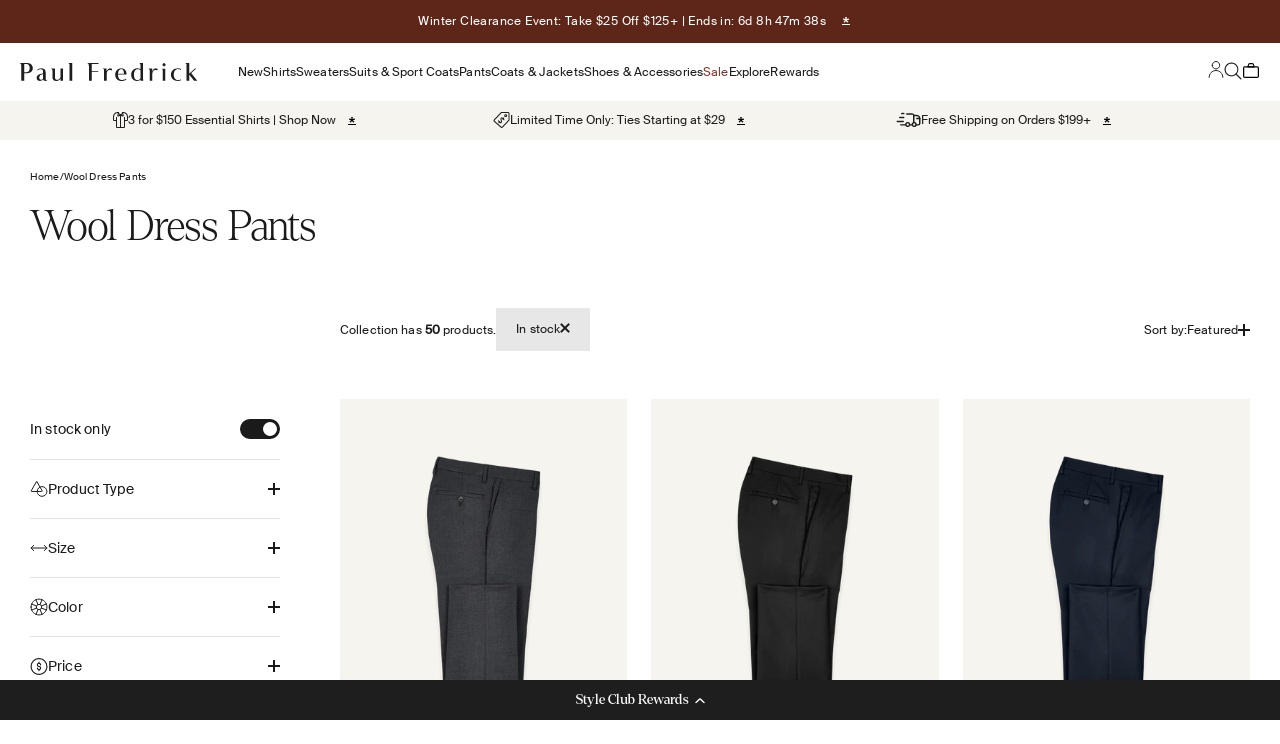

--- FILE ---
content_type: text/css
request_url: https://www.paulfredrick.com/cdn/shop/t/906/assets/custom.css?v=172466211391529446481768932351
body_size: 12442
content:
:root{--font-primary: "Denton", sans-serif;--size-h1: 42px;--size-h2: 35px;--size-h3: 24px;--size-h3-1: 29px;--size-h4: 20px;--size-h5: 17px;--size-h6: 14px;--size-p: 14px;--color-primary-: #1e1e1e;--color-primary-blue: #81969e;--color-primary-beige: #f5f4ef;--color-primary-stone: #e0dacd;--color-primary-white: #fff;--color-promotion-red-dark: #7c3b31;--color-promotion-red-light: #c1827a;--color-secondary-green-dark: #61614c;--color-secondary-green-light: #9b9981;--color-secondary-blue-dark: #4b5e77;--color-secondary-blue-light: #9caab7;--color-secondary-purple-dark: #7c6ea0;--color-secondary-purple-light: #b8b3ce;--color-secondary-yellow-dark: #f8ab2a;--color-secondary-yellow-light: #f7e8d5;--color-secondary-rust-dark: #b15935;--color-secondary-rust-light: #d8a595;--color-secondary-melon-dark: #f6804e;--color-secondary-melon-light: #eacac1;--space-1: 5px;--space-2: 10px;--space-3: 15px;--space-4: 20px;--space-5: 25px;--space-6: 30px;--space-7: 35px;--space-8: 40px;--space-9: 45px;--space-10: 50px;--space-11: 55px;--space-12: 60px;--space-13: 65px;--space-14: 70px}body{font-family:SuisseIntl,sans-serif;font-size:12px;letter-spacing:.14px;font-weight:400}.heading,.h0,.h1,.h2,.h3,.h4,.h5,.h6,.prose :is(h1,h2,h3,h4,h5,h6){font-family:Denton,serif;font-weight:300}h1,.h1{font-size:var(--size-h1);font-family:Denton,serif;font-weight:300}h2,.h2{font-size:var(--size-h2);font-family:Denton,serif;font-weight:300}h3,.h3{font-size:var(--size-h3);font-family:Denton,serif;font-weight:300}h4,.h4{font-size:var(--size-h4);font-family:Denton,serif;font-weight:300}h5,.h5{font-size:var(--size-h5);font-family:Denton,serif;font-weight:300}h6,.h6{font-size:var(--size-h6);font-weight:400}p,.rte{font-size:var(--size-p)}p{line-height:135%}.rte h5,.rte .h5,.rte h6,.rte .h6{font-family:SuisseIntl,sans-serif;letter-spacing:.24px}.columns{display:flex;flex-wrap:wrap}.flex-col{display:flex;flex-direction:column}.flex-row{display:flex;flex-direction:row}.columns-33{width:33.33%}.columns-50{width:50%}.columns-66{width:66.67%}.columns-100,.w-full{width:100%}.w-auto{width:auto}.px-1{padding-left:var(--space-1);padding-right:var(--space-1)}.px-2{padding-left:var(--space-2);padding-right:var(--space-2)}.px-3{padding-left:var(--space-3);padding-right:var(--space-3)}.px-3{padding-left:var(--space-6);padding-right:var(--space-6)}.py-6{padding-top:var(--space-12);padding-bottom:var(--space-12)}.pb-3{padding-bottom:var(--space-6)}.mb-2{margin-bottom:15px}.relative{position:relative}.align-space-between{justify-content:space-between;align-items:start}.overlay{background:#fff;background:linear-gradient(180deg,#fff0 40%,#0000008f);position:absolute;display:block;width:100%;height:100%}a{font-family:SuisseIntl,sans-serif;cursor:pointer}.prose .btn.btn-link{background:none}.btn,button{cursor:pointer;font-weight:450;font-size:14px;border-radius:0;transition:all .3s ease;-webkit-border-radius:0px;-moz-border-radius:0px;-ms-border-radius:0px;-o-border-radius:0px;text-decoration:none!important;line-height:100%;transition:none;-webkit-transition:none;-moz-transition:none;-ms-transition:none;-o-transition:none}.btn.btn-default{border:none;padding:0;background:none;color:#1e1e1e}.btn.btn-primary{background-color:#fff;color:#1e1e1e;letter-spacing:.28px}.btn.btn-primary:hover{background-color:#1e1e1e;color:#fff}.btn.btn-secondary{background-color:#1e1e1e;border:1px solid #1e1e1e;color:#fff}.btn.btn-secondary:hover{border:1px solid #1e1e1e;color:#000;background:transparent}.btn.btn-secondary:active{background-color:#1e1e1e;opacity:.8}.btn-outline{color:#1e1e1e}.btn-outline,.btn-outline-white{background:transparent;border:1px solid #1e1e1e}.btn-outline:hover{border-color:#81969e}.btn-outline-white{color:#fff;border-color:#fff}.btn-outline-white:hover{border-color:#81969e}.btn.btn-default.sm{padding:0}.btn-link{background:transparent;border:none;padding:0 0 10px!important;background:none;text-decoration:underline;border-bottom:1px solid #1e1e1e;color:#1e1e1e}.btn-link-white{color:#fff;padding:0 0 10px!important;border-bottom:1px solid #fff;background:transparent}.btn.sm{padding:15px}.btn.sm-alter{padding:10px 20px}.btn.md{padding:15px 20px}.btn.lg,.button--lg{padding:15px 30px}.object-cover{object-fit:cover;-o-object-fit:cover}search-drawer form{padding:30px}search-drawer form input{font-family:Denton,sans-serif!important;font-size:24px!important;font-style:normal;font-weight:300!important;line-height:normal;letter-spacing:.48px}search-drawer form button[type=reset]{font-size:12px!important;font-family:SuisseIntl,sans-serif!important;font-weight:400;letter-spacing:.45px;margin-top:3px}.predictive-search__tab-content .title-product{font-family:SuisseIntl,sans-serif;font-size:12px;font-style:normal;font-weight:450;line-height:135%;letter-spacing:.12px;margin-bottom:5px}.predictive-search__tab-item button{letter-spacing:.48px}.header__logo a{display:flex}.header__link-list ul.contents{display:flex;flex-direction:row;justify-content:center;gap:0 var(--space-3)}nav.header__link-list a{font-family:SuisseIntl,sans-serif;font-weight:500;font-size:12px;letter-spacing:.12px}.announcement-bar{padding:var(--space-3) 0}nav .active>a{color:var(--color-promotion-red-dark, #7c3b31)}.text-xs{font-size:var(--size-p)}.header__wrapper{padding:var(--space-4);gap:0 var(--space-8)}.header__secondary-nav .header__icon-list a{height:var(--space-4)}.header__secondary-nav .header__icon-list a:before{content:none}.header__secondary-nav .header__icon-list{gap:var(--space-4)}.header__icon-list{max-height:18px}summary.text-with-icon{font-size:12px;line-height:normal;letter-spacing:.12px;font-family:SuisseIntl,sans-serif}summary.text-with-icon svg{display:none}.header__wrapper{background-color:#fff}announcement-bar#announcement-bar p{font-family:SuisseIntl,sans-serif;font-size:10px;line-height:135%;letter-spacing:.4px;font-weight:400}.slide-buttons{margin-top:var(--space-6);display:flex;gap:var(--space-3)}.slide-buttons .btn{line-height:13px}.mega-menu{padding:var(--space-6);background-color:#fff}ul.mega-menu__nav{flex-direction:column;width:100%;max-height:500px;align-items:flex-start;gap:15px}ul.mega-menu__nav a.h5{font-family:SuisseIntl,sans-serif;font-size:17px;font-style:normal;font-weight:400;line-height:normal;letter-spacing:.17px}ul.mega-menu__nav li a.h5{font-size:12px}.mega-menu__nav li:not(.title-bold) a,.footer_block-list li{min-height:24px!important}.header__link-list a:not(:has(img)){display:flex!important;min-height:24px!important}.header__link-list li.title-bold a{height:unset!important}.panel-footer{padding:0 20px}li.featured-title{margin-bottom:15px!important}li.featured-title h5{font-family:SuisseIntl,sans-serif;font-size:17px;font-style:normal;font-weight:400;line-height:135%;letter-spacing:.17px;display:flex;align-items:center;gap:0 10px}ul.mega-menu__nav a.link-faded{font-size:12px;font-family:SuisseIntl;color:#1e1e1e;font-weight:400;line-height:normal;opacity:1}ul.mega-menu__nav.layout--1{max-height:300px;gap:5px}li.next-level{padding-top:30px;gap:5px}li.next-level>a,li.single-link>a,li.single-link>span,li.next-level>span{font-family:SuisseIntl,sans-serif;font-size:17px;font-style:normal;font-weight:400;line-height:normal;letter-spacing:.17px}.navigation-promo__wrapper .text-custom{font-family:SuisseIntl,sans-serif;font-size:16px;font-style:normal;font-weight:400;line-height:100%;letter-spacing:.16px}.navigation-promo__wrapper .content-over-media:before{background:linear-gradient(180deg,#fff0 40%,#0000008f)}.navigation-promo__wrapper .navigation-promo>a{width:330px;max-height:440px}.navigation-promo__wrapper .navigation-promo>a img{height:440px}.navigation-promo__wrapper .navigation-promo{display:flex;justify-content:flex-end;gap:15px}.navigation-promo__wrapper .navigation-promo .text-custom p{font-size:16px!important;font-style:normal;font-weight:400;letter-spacing:.16px}li.next-level:nth-child(2){padding-top:0}nav.header__link-list.wrap .contents li .next-level{padding-bottom:30px;padding-top:0}ul.mega-menu__nav>li{max-width:80%;width:200px;margin-bottom:0}html{padding-bottom:0!important}.footer{background:transparent;color:var(--text-color-component);border-top:15px solid var(--color-primary-blue, #81969e);padding:45px 0 60px}.content-newsletter form{margin-top:5px}footer p{color:var(--text-color-component)}.footer__aside-top{display:flex;flex-direction:column;align-items:flex-end;gap:10px 0}.footer__aside{gap:15px 0;width:100%}.footer__wrapper{display:flex;flex-wrap:wrap;flex-direction:row;gap:60px 30px;justify-content:space-between}.footer__wrapper .social-media{display:flex;flex-direction:row;flex-wrap:wrap;width:11%}.footer__block li::marker{content:none}.footer>.container{margin:0;padding:0 30px}.frontpage-nosto-1 .container{margin-left:30px;margin-right:30px}@media screen and (max-width: 968px){.frontpage-nosto-1 .container{margin-left:15px;margin-right:15px}}footer .title_col{font-size:17px;font-style:normal;font-weight:400;line-height:normal;letter-spacing:.17px;font-family:SuisseIntl,sans-serif}.footer__block .self-submit-button{width:auto;right:10px}.footer__block .self-submit-button button{width:100%;text-align:right;border:none}.footer__block.footer__block--menu ul a{font-size:12px;font-style:normal;font-weight:450;line-height:135%;letter-spacing:.12px;color:#fff;font-family:SuisseIntl,sans-serif;opacity:1}.footer__block.footer__block--menu{gap:20px}.footer__block.footer__block--newsletter .h3{font-size:17px;font-style:normal;font-weight:400;line-height:135%;letter-spacing:.17px;font-family:SuisseIntl,sans-serif}ul.footer_block-list li{line-height:100%}.content-newsletter{display:flex;flex-direction:column;gap:10px 0}.content-newsletter .prose p{font-size:12px;font-style:normal;font-weight:400;line-height:135%;letter-spacing:.12px}.content-newsletter .form-control{border-bottom:1px solid #fff}.content-newsletter .form-control label{color:#fff;opacity:1;padding:0;left:10px;margin:0}.menu-aside-footer a{font-size:10px}.menu-aside-footer nav{letter-spacing:.04px;display:flex;gap:0 15px;font-weight:400;color:#fff}.copyright p{font-size:10px;letter-spacing:.04px}footer .footer__block-social{width:90px}.footer__block.footer__block--menu{flex-basis:15%}.footer__block-list{gap:30px;width:100%}form#footer-newsletter{width:100%;max-width:100%;font-size:14px;font-family:SuisseIntl,sans-serif}@media screen and (max-width: 968px){.footer__block.footer__block-social{width:100%}.footer__block-list{display:flex;flex-direction:column!important;flex-wrap:wrap!important;height:max-content}.footer__block.footer__block--newsletter{padding-top:60px}.footer__aside-top{align-items:flex-start}}.footer__block.footer__block--newsletter{flex-basis:500px}.content-newsletter form input{color:#fff;font-family:SuisseIntl,sans-serif;letter-spacing:.5px}.mega-logo svg{width:100%;height:auto;margin-bottom:-1px}.btn-primary{background-color:#fff;color:#000}.text-with-icons__item{display:flex;gap:0 var(--space-3)}.prose,.prose p:not(.h1),.prose p:not(.subheading),.prose p:not(.h2),.prose p:not(.h3),.prose p:not(.h4),.prose p:not(.h5),.prose p:not(.h6){font-family:SuisseIntl,sans-serif!important}.prose p:is(.h1),.prose p:is(.h2),.prose p:is(.h3),.prose p:is(.h4),.prose p:is(.h5),.prose p:is(.h6){font-family:Denton,sans-serif!important}.prose p.subheading{font-family:SuisseIntlMono,sans-serif!important}.image-multirow .content-block.rte.product-info__perfect-fit p{font-family:SuisseIntlMono;font-size:12px;font-style:normal;font-weight:400;line-height:175%;letter-spacing:.24px;text-transform:uppercase}.image-multirow .h3{line-height:unset;font-size:var(--size-h3);font-family:Denton,serif;font-weight:300}.title-icon{margin-bottom:5px}.rte.title-icon *{font-weight:450}.shopify-section--rich-text-v2 .rte~.btn{margin-top:15px}.section.section-blends.section-full.text-custom{padding:0 30px 60px;box-sizing:border-box}.content-over-media.full-bleed.text-custom{width:100%;margin:0 auto}.product-card--blends .product-card__info{padding-top:20px;position:relative}.product-card__title{font-size:12px;font-weight:450;color:#1e1e1e;line-height:135%;letter-spacing:.12px;max-width:90%}.product-card__figure{max-width:400px;display:flex;justify-content:center;align-items:center}.product-card__quick-buy{top:0;left:0;display:flex;justify-content:center;align-items:center}.wishlist a{font-family:SuisseIntl,sans-serif;font-size:12px;font-style:normal;font-weight:400;line-height:135%;letter-spacing:.12px}.collection-card h5,.collection-card .h5{font-family:SuisseIntl,sans-serif;font-size:17px;font-weight:400;line-height:135%;letter-spacing:.17px}.rich-text__wrapper h2,.rich-text__wrapper .h2{font-size:50px;line-height:70px}.rich-text__wrapper h6,.rich-text__wrapper .h6{font-size:12px}.color-red{color:#7c3b31}.link-faded-reverse:hover{opacity:1;color:#7c3b31}section.featured_text .rte{line-height:normal;max-width:800px;margin:0 auto}@media screen and (max-width: 1024px){.text-with-icons__text-wrapper .rte{text-align:left}}@media screen and (max-width: 968px){.header__main-nav{width:auto;order:-1!important}.header__wrapper{display:flex;justify-content:space-between;gap:20px}.h1.header__logo{margin-right:auto}.slide-buttons{flex-direction:column;max-width:240px}.slide-buttons a.btn.btn-primary.lg{font-size:14px;width:240px;padding:15px 20px}.slide-title *{font-size:35px;line-height:42px}.slide-text .rte{margin:0 0 20px}.slide-text *{text-align:center;margin:0 auto}section.featured_text .rte{margin:0}section.featured_text .rte h3,section.featured_text .rte .h3{font-size:20px}section.featured_text{padding:0 20px}.title.enable-btn{justify-content:space-between}.block-icon-text.mb-60{margin-bottom:60px!important}.col.col_images .swiper{height:100%}section.carousel-products img{width:100%}section.carousel-products .container{width:100%;margin:0}.rte.title-icon,.text-with-icons__text-wrapper .rte{text-align:left}span.circle-chevron.group-hover\:colors.group-expanded\:colors{background:none}.panel__wrapper li{font-family:SuisseIntl,sans-serif;font-size:17px;font-style:normal;font-weight:400!important}.section.section-blends.section-full.text-custom{padding:0 20px 60px}.btn.md{padding:15px 10px}.container-button-navigation .swiper-slide{min-width:max-content}.carousel--top-content .title .rte h3{font-size:24px!important}.title-block h3{font-size:var(--size-h3-1)}.content-block.rte h3{font-size:20px}.content-block.rte h3{margin-bottom:30px}:not(.fixed-slide) .btn.lg{padding:10px 20px;font-size:12px;line-height:135%}.menu-aside-footer nav{flex-wrap:wrap}.rich-text__wrapper h2,.rich-text__wrapper .h2{font-size:35px;line-height:normal}.rich-text__wrapper h3,.rich-text__wrapper .h3{font-size:24px}}@media screen and (min-width: 280px) and (max-width: 768px){.sm\:hidden{display:none}.sm\:block{display:block}}@media screen and (min-width: 768px) and (max-width: 968px){.md\:hidden{display:none}.md\:block{display:block}}@media screen and (min-width: 968px){.lg\:hidden{display:none}}@media screen and (min-width: 968px){.header__icon-list .lg\:hidden{display:initial}.lg\:hidden{display:none}.lg\:block{display:block}}@media screen and (min-width: 1150px){.header__icon-list .lg\:hidden{display:none}}@media screen and (min-width: 1000px){.shopify-block.shopify-app-block .yotpo-widget-instance{max-width:1440px;margin:auto}}.product-info__perfect-fit{color:var(--Primary-Midnight, #1E1E1E);font-family:SuisseIntl;font-size:12px;font-style:normal;font-weight:400;line-height:135%;letter-spacing:.12px}.product-info__perfect-fit .rte{font-family:SuisseIntl,sans-serif;font-weight:400}.product-info__perfect-fit .rte.weight-450{font-weight:450}@media screen and (max-width: 968px){.request-catalog-form{padding:20px}.panel__scroller button:hover .circle-chevron{background:none!important;color:#1e1e1e!important}.panel__wrapper button{font-size:17px;font-family:SuisseIntl,sans-serif;font-weight:400;padding-bottom:15px}.navigation-drawer .panel__scroller ul{gap:15px!important}.navigation-drawer .panel__scroller ul li{border-bottom:1px solid #f5f4ef}button.text-with-icon.h6.text-subdued{opacity:1;color:#1e1e1e;display:flex;align-items:center;width:100%}.panel__wrapper ul button{border-bottom:1px solid #f5f4ef}li.first-option svg{width:14px;height:14px;transform:translateY(-2px)}li.first-option button{line-height:135%}[aria-expanded=false] .panel-collapse{display:none}[aria-expanded=false]~.panel-collapse{display:none}[aria-expanded=false] .minus-icon,[aria-expanded=true] .plus-icon{display:none}[mobile-opening=bottom] .panel__wrapper ul>li{padding-top:20px}ul.panel-2 li:not(.first-option){padding-left:24px}.panel-collapse nav{display:flex;flex-direction:column;gap:30px}.panel-2 button[aria-expanded=true]{margin-bottom:30px;border:none;padding:0}.panel-2 .panel-collapse{border-bottom:1px solid #f5f4ef;padding-bottom:15px}.button-open-collapse svg{width:8px}.panel__wrapper a.group.single-link:not(.title-bold){font-size:14px;padding-bottom:15px;font-weight:300}.panel__wrapper a.group.single-link:not(.title-bold).single-link{font-size:17px!important;font-family:SuisseIntl,sans-serif;font-weight:400!important;padding-bottom:15px!important}a.panel__account-link{font-size:17px;font-weight:400;font-family:SuisseIntl,sans-serif;padding:0 20px}.panel__wrapper{padding:0;justify-content:space-between}.panel__wrapper>ul{padding:0 20px}.panel__scroller>ul{padding:0 20px}.navigation-promo img{max-height:500px;object-fit:cover}}.swiper-wrapper{gap:15px}@media screen and (min-width: 968px){.navigation-promo .swiper-slide img{width:100%;height:440px}.navigation-promo .swiper-slide{max-width:333px;width:333px}.contents li:nth-child(2) ul.mega-menu__nav.layout--1{max-height:max-content}.contents li:nth-child(1) ul.mega-menu__nav li.next-level{padding-top:0!important}li.next-level li{max-width:150px;line-height:normal;margin:5px 0}.subnivel-child{gap:0}ul.mega-menu__nav li a.h5{margin-bottom:-2px}}.product .product-info__badge-list{margin-top:-4px}.product-template ol.breadcrumbs__list{gap:4px}ol.breadcrumbs__list{display:flex;flex-wrap:wrap;font-size:10px;font-family:SuisseIntl,sans-serif;line-height:normal;gap:10px}.product-template nav.breadcrumbs,.product-template.collection-template nav.breadcrumbs{padding:20px 30px}p.breadcrumbs__link{font-size:10px}nav.breadcrumbs{padding:10px 30px}.product-section-template{width:100%;padding:0}.product-info__title{font-family:Denton,sans-serif;font-size:24px;font-style:normal;font-weight:300;line-height:normal;letter-spacing:.48px}.product{gap:0}.product safe-sticky.product-info{margin:0 auto;max-width:450px}@media screen and (min-width: 999px){.collection__top-bar>.text-with-icon{display:none}}@media screen and (max-width: 999px){.product safe-sticky.product-info{margin:40px auto;max-width:100%;width:100%}.product-template nav.breadcrumbs,.product-template.collection-template nav.breadcrumbs{padding:20px}}.product .block-text{display:flex;flex-direction:row;gap:10px}.product .block-text p{font-size:10px;font-family:SuisseIntl,sans-serif;line-height:normal;text-transform:uppercase;letter-spacing:.2px;font-weight:400}.text-on-sale{color:#1e1e1e}.product price-list{font-size:14px;font-family:SuisseIntl,sans-serif;line-height:135%;letter-spacing:.14px;flex-direction:row-reverse}.product sale-price{font-size:14px}.badge{font-family:SuisseIntl,sans-serif;font-size:12px;font-weight:400;text-transform:uppercase;line-height:100%;padding:3px 5px!important}.product-info__price .badge{padding:5px 5px 4px}compare-at-price.text-subdued.line-through{color:#1e1e1e}.product legend,.product .block-label{color:#1e1e1e;font-family:SuisseIntl,sans-serif;font-size:12px;font-style:normal;font-weight:450;line-height:135%;letter-spacing:.12px}.quantity-selector{border-color:#1e1e1e}.product-info__rating a{display:flex;flex-direction:row-reverse;justify-content:start;align-items:center;gap:10px}.rating__star{color:#81969e}.product-info__rating a span{font-size:10px;font-family:SuisseImtl,sans-serif;margin-top:1px}.product .variant-picker__option-values{gap:15px!important}.product .product-info__variant-picker{margin-bottom:10px}.product variant-picker.variant-picker{margin-bottom:10px!important}.variant-picker__option:not(.variant-picker__color){width:calc(50% - 8px)}.product-info__liquid:has(.htm-link){margin-top:0!important;margin-bottom:30px!important}variant-picker.variant-picker{display:flex;flex-direction:row;flex-wrap:wrap;justify-content:space-between;gap:30px 15px!important;margin-bottom:30px;align-items:baseline}.variant-picker__color{width:100%;padding-bottom:30px;border-bottom:1px solid #1e1e1e10;margin-bottom:30px}hr.product-info__separator{background-color:#1e1e1e00;opacity:1}variant-option-value{color:#1e1e1e;font-family:SuisseIntl,sans-serif;font-size:12px;font-style:normal;font-weight:450;line-height:135%;letter-spacing:.12px}.variant-picker__label-content{align-items:center}button.select{border-radius:0}.button-open-modal-with-icon{display:flex;align-items:baseline;gap:5px;font-family:SuisseIntl,sans-serif;font-size:10px;font-style:normal;font-weight:400;line-height:135%;letter-spacing:.4px;color:#1e1e1e;text-transform:capitalize}.button-open-modal-with-icon svg{width:10px;top:1px;position:relative}.variant-picker__content-dropdown{font-size:12px;font-family:SuisseIntl,sans-serif;font-style:normal;font-weight:400;line-height:135%;letter-spacing:.12px;color:#1e1e1e}hr.product-info__separator:first-of-type{background-color:#1e1e1e}.accordion__toggle .minus-icon{display:none}.accordion__toggle .plus-icon,[aria-expanded=true] .accordion__toggle .minus-icon{display:block}[aria-expanded=true] .accordion__toggle .plus-icon{display:none}.accordion__toggle>span{font-family:SuisseIntl,sans-serif;font-size:14px;font-style:normal;font-weight:450;line-height:135%;letter-spacing:.14px}.collection__facets .accordion__toggle>span,.collection__facets .accordion__toggle .text-with-icon span{font-family:SuisseIntl,sans-serif;font-size:14px;font-style:normal;font-weight:400;line-height:135%;letter-spacing:.14px}.accordion__content p{font-size:12px}.accordion__content a{text-decoration:underline!important}variant-sku{font-size:10px!important;color:#1e1e1e60!important;margin:30px 0!important}.monogram-component label{font-family:SuisseIntl,sans-serif;font-size:12px;font-style:normal;font-weight:400;line-height:135%;letter-spacing:.12px}.monogram-component__container{display:flex;gap:10px;align-items:center}.monogram-component label span{margin-left:10px}buy-buttons.buy-buttons{display:flex;flex-direction:row;flex-wrap:wrap;justify-content:space-between;align-items:flex-start;gap:0}buy-buttons.buy-buttons>button{width:100%;order:1;margin:0}.button-bin{width:100%;height:54.5px;max-height:54.5px;background-color:#fff!important;border:1px solid #1e1e1e!important;display:flex!important;justify-content:center;align-items:center}.button-bin.hidden{display:none!important}.shopify-product-form:has(.buy-buttons button:disabled) .button-bin{opacity:.4;pointer-events:none}.bookmark-activated button.swym-button{width:100%;height:54.5px;max-height:54.5px;background-color:#fff!important;border:1px solid #1e1e1e!important;display:flex!important;justify-content:center;align-items:center}.bookmark-activated button.swym-button{color:#1e1e1e!important;text-transform:unset;gap:10px}.bookmark-activated .swym-added.swym-add-to-wishlist{background:#fff!important}.bookmark-activated .swym-added.swym-add-to-wishlist svg{fill:#1e1e1e!important}.bookmark-activated button.swym-button path{stroke:#1e1e1e}.product-card__title .swym-button.swym-add-to-wishlist-view-product:after{content:none!important}.product-card__info .swym-add-to-wishlist-view-product:after{content:none!important}.product-card__info button.swym-button.swym-add-to-wishlist-view-product{width:max-content;position:absolute;right:0;top:20px;z-index:2;display:flex;opacity:1}.product-card__info button.swym-button.swym-add-to-wishlist-view-product.swym-adding svg{fill:#1e1e1e}.bookmark-activated{display:block;order:2}.v-stack.gap-4.product-gift-card buy-buttons button[type=submit]{order:0;margin:0!important}.v-stack.gap-4.product-gift-card .bookmark-activated{order:1}.v-stack.gap-4.product-gift-card buy-buttons.buy-buttons .GiftWizard-gift-button{order:2;margin-top:15px;background-color:#1a1a1a1a;color:#1a1a1a}.bookmark-activated button svg path{stroke:#fff}.bookmark-activated button svg{width:18px;height:18px}.product-quick-add__variant-content .title-product{font-family:Denton,sans-serif;font-size:20px;font-style:normal;font-weight:300;line-height:normal;letter-spacing:.48px}.product-quick-add__variant-content price-list.price-list{flex-direction:row-reverse;justify-content:flex-end}.product-quick-add__variant .button--secondary{background-color:#1e1e1e;color:#fff}.product-quick-add{z-index:20}label.color-swatch{width:16px;height:16px}.rte ul{font-size:10px;font-family:SuisseIntl,sans-serif;line-height:135%;color:#1e1e1e;list-style:disc}.rte ul li{margin-left:20px;margin-bottom:3px}.product-description h4,.product-description h5{font-size:12px;margin-bottom:5px;font-weight:450;letter-spacing:.12px;line-height:135%;font-family:SuisseIntl,sans-serif}.product-description hr{margin:15px 0}.short-description.rte .h6{font-weight:450}.rte p{font-family:SuisseIntl,sans-serif}details.product-info__accordion.accordion.group:first-of-type{border-bottom:0}.accordion__content .rte p{font-size:12px}.active-icon.icon--default{margin-top:2px}.monogram-input{display:flex;flex-direction:column}div#inputsContainer{flex-direction:column;padding-bottom:0;gap:30px}div#inputsContainer select,div#inputsContainer input{padding:10px;border:1px solid rgba(30,30,30,.1);color:#1e1e1e;font-size:12px;font-family:SuisseIntl,sans-serif}div#inputsContainer label,.monogram-preview-control label{font-weight:450;font-family:SuisseIntl,sans-serif;margin-bottom:10px;font-size:12px;letter-spacing:.12px}div#inputsContainer input::placeholder{color:#1e1e1e;text-transform:capitalize}div#monogram-preview{display:flex;justify-content:center;align-items:center;gap:2px;border:1px solid rgba(30,30,30,.1);padding:15px 10px}.monogram-contianer label{font-family:SuisseIntl,sans-serif;margin:0}.monogram-component__label label{margin-top:-1px!important;display:block;font-weight:450}.quantity-selector__button{padding:0;font-size:10px;display:flex;justify-content:center;align-items:center}quantity-selector__button:disabled:hover quantity-selector__button:disabled:hover *{cursor:unset!important}.quantity-selector__button svg{width:7px;height:12px}quantity-selector.quantity-selector input{font-size:12px}button.button.button--xl div{font-family:SuisseIntl,sans-serif;text-transform:capitalize;font-size:14px;font-style:normal;font-weight:450;line-height:normal;letter-spacing:.28px}.variant-picker__option.variant-picker__fit{width:100%}.yotpo-bottom-line-scroll-panel{display:flex!important;align-items:flex-start!important;flex-flow:column wrap!important;flex-direction:row!important;gap:16px!important}.yotpo-bottom-line-scroll-panel *{font-size:12px!important}.yotpo-star-rating-highly-rated-topics{background:transparent!important}.yotpo-bottomline a.text-m{font-family:SuisseIntl,sans-serif;font-size:10px;font-style:normal!important;font-weight:400;line-height:135%;letter-spacing:.4px;color:#1e1e1e!important;margin-top:4px}span.yotpo-icon.yotpo-icon-star.rating-star.pull-left,span.yotpo-icon.yotpo-icon-half-star.rating-star.pull-left{color:#81969e}.yotpo-bottomline.pull-left.star-clickable{justify-content:flex-start;float:inherit;align-items:center;gap:10px}.variant-picker__option-values label.block-swatch input{display:none}.variant-picker__option-values label.block-swatch{font-size:12px;font-family:SussieIntl,sans-serif;font-weight:400;line-height:135%;padding:10px 20px;min-width:140px;text-align:center;display:flex;justify-content:center;height:auto}.light-background div#monogram-preview,.images-rendered.light-background{background-color:#9caab7}modal-component .modal{position:fixed;top:0;left:0;z-index:19;width:100%;height:100%;justify-content:center;align-items:center}modal-component .overlay{width:100%;height:100%;position:absolute;display:block;background:#0000008f;z-index:0}modal-component .modal .modal-content{z-index:1;position:relative;background:#fff;padding:30px;max-width:600px;height:auto}.content-modal.content-fit{display:flex;gap:15px}@media screen and (max-width: 768px){.content-modal.content-fit{flex-direction:column}modal-component .modal .modal-content{max-width:460px;width:100%;height:auto;overflow:auto;max-height:70vh}}.modal-content-top{display:flex;justify-content:space-between;align-items:center;line-height:normal;margin-bottom:30px}.modal .close-button{font-size:10px;font-family:SuisseIntl,sans-serif;display:flex;align-items:center;gap:0 6px;letter-spacing:.4px;cursor:pointer}.modal-content-top h3,.modal-content-top .h3{font-size:29px}.content-modal.content-fit img,.content-modal.content-fit .info{margin-bottom:15px}.content-modal.content-fit .link{width:fit-content;margin:auto;color:var(--Primary-Midnight, #1e1e1e);text-align:center;font-family:SuisseIntl;font-size:14px;font-style:normal;font-weight:400;line-height:135%;letter-spacing:.14px}.content-modal.content-fit h6{font-size:14px;font-family:SuisseIntl,sans-serif;font-weight:450;margin-bottom:5px}modal-component#modal-size .modal-content{width:780px;max-width:90%}.content-modal.size-modal-component .buttons{display:flex;gap:15px}.content-modal.size-modal-component .tabs{display:flex;gap:30px;flex-direction:row;width:100%;margin:0}.content-modal.size-modal-component{display:flex;flex-direction:column;gap:30px;align-items:flex-start;max-height:70vh;overflow:auto}.cart-count-number{padding:0 2px}.yotpo-headline{text-align:left;margin:0!important;font-family:Denton!important;font-size:29px!important;font-style:normal!important;font-weight:300!important;line-height:normal!important;letter-spacing:.58px;text-transform:capitalize}.yotpo-bottom-line-left-panel.yotpo-bottom-line-score{font-family:Denton!important;font-size:50px!important;font-style:normal!important;font-weight:300!important;line-height:normal}div#yotpo-reviews-container *{font-family:SuisseIntl,sans-serif!important;font-size:12px!important}.yotpo-review-title{font-size:12px!important;font-style:normal!important;font-weight:450!important;line-height:135%;letter-spacing:.12px}.yotpo-review-content{font-size:12px}.yotpo-custom-questions-title{font-weight:450!important;font-size:12px!important;width:auto!important;margin:0!important}label.yotpo-custom-questions-see-more-label{font-weight:450!important;font-size:12px!important}.yotpo-date-format{font-size:12px}a.selected.yotpo-reviews-pagination-item.yotpo-pagination-number{background-color:#6b7f6f;color:#fff!important}a.selected.yotpo-reviews-pagination-item.yotpo-pagination-number span{color:#fff!important}span.yotpo-reviewer-name{font-size:12px}.yotpo-filters-container-inner{display:none!important}button#yotpo-main-widget-btn{background:none!important;color:#1e1e1e!important;border:none;border-bottom:1px solid;border-radius:0!important;box-shadow:none!important;padding:0!important;width:max-content}.yotpo-layout-header-wrapper{justify-content:space-between!important}.yotpo-base-layout{width:100%!important}@media screen and (min-width: 968px){.product-template .carousel-products .swiper-slide{max-width:300px}}.product-card__quick-buy{width:max-content;height:max-content;display:block;position:absolute;top:50%;left:50%;transform:translate(-50%,-50%)!important}.cart-drawer__top .h5{font-size:24px;overflow-wrap:unset}.cart-drawer__top cart-count{height:auto;background:none;color:#1e1e1e;font-size:24px!important;font-family:Denton,sans-serif;transform:none!important;font-weight:300;padding-top:1px}free-shipping-bar.free-shipping-bar{font-size:14px;font-family:SuisseIntl,sans-serif;padding:0;font-weight:400}.cart-drawer line-item.line-item{font-family:SuisseIntl,sans-serif;padding-bottom:20px;border-bottom:1px solid rgba(30,30,30,.1)}.cart-drawer__line-items .badge{color:#fff}.line-item__info p{font-size:10px}.line-item price-list.price-list{font-size:12px;font-family:SuisseIntl,sans-serif;font-weight:400;letter-spacing:.12px;line-height:135%}line-item.line-item{display:grid;grid-template-columns:170px auto;grid-template-rows:repeat(3,auto);grid-column-gap:0px;grid-row-gap:0px}.line-item__media-wrapper{grid-area:1 / 1 / 4 / 2;width:120px}.line-item__actions{grid-area:2 / 2 / 2 / 2;width:100%}.line-item__actions line-item-quantity{display:flex;align-items:center}.line-item__actions line-item-quantity span a{text-decoration:none;border:none;background:none}a.line-item__title{font-family:SuisseIntl,sans-serif;font-size:12px;font-style:normal;font-weight:450;line-height:135%;letter-spacing:.12px;margin-bottom:5px}.alteration-cart-message{font-size:11px;line-height:14px}cart-drawer input.quantity-input{border-radius:0;border:1px solid #1e1e1e;font-weight:450;font-size:12px;min-width:110px;padding:10px 15px}cart-drawer .cart-total *{font-size:17px;font-weight:400;font-family:SuisseIntl,sans-serif!important;line-height:135%;letter-spacing:.17px}.buy-cart-drawer{display:flex;flex-direction:column}.buy-cart-drawer a,.buy-cart-drawer button{width:100%;font-weight:450;font-size:14px!important;font-family:SuisseIntl,sans-serif;letter-spacing:.28px}.buy-cart-drawer a{background:none}.line-item__info{gap:10px;margin-bottom:5px}.cart-drawer__top{position:sticky;top:0;left:0;width:100%;z-index:99999;background-color:#fff;padding:30px}.drawer::part(body){padding:0;overflow:auto;overflow-x:hidden}.cart-drawer__line-items{padding:0 30px}.cart-drawer__line-items .link{background:none}.cart-drawer{max-width:530px}.cart-drawer .button.button--sm{font-weight:400}.drawer::part(footer){padding:30px}.line-propertie{font-size:10px;font-style:normal;font-weight:400;line-height:135%;letter-spacing:.4px;font-family:SuisseIntl,sans-serif;color:#000}span.line-propertie_first{text-transform:capitalize}.shop-the-look-product{display:flex;flex-direction:row;flex-wrap:wrap;justify-content:space-between;border-bottom:1px solid rgba(30,30,30,.1)}.shop-the-look-product:is(:last-child){border-bottom:none}.shop-the-look-product .page-width{max-width:1400px;margin:0 auto}.featured_action{margin-left:auto;display:flex;flex-direction:column;justify-content:center;align-items:center}.shop-the-look-product img{max-width:140px}.featured_text-block{padding:30px;display:flex;flex-direction:row;flex-wrap:wrap;justify-content:space-between;align-items:center;margin-top:auto}.column-featured-products{display:flex;flex-direction:column;padding-left:15px;gap:15px}.column-featured-products button svg{width:12px}.column-featured-products button{display:flex;align-items:center;gap:10px}.column-featured-products .featured_content{display:flex;flex-direction:column;justify-content:center;padding:20px}.featured_text-block .btn-outline{border-color:#fff;color:#fff}.column-feature-content img{width:100%;height:auto;max-width:100%}.collection-card img{width:100%}div.shop-the-look-product button.quick-view{position:unset;transform:unset;font-family:SuisseIntl;font-size:14px!important;font-style:normal;font-weight:450;line-height:normal;letter-spacing:.28px}.shop-the-look-product .featured_content price-list.price-list{flex-direction:row-reverse;flex-wrap:nowrap;justify-content:flex-end;column-gap:5px;font-size:12px;font-style:normal;font-weight:400}.shop-the-look-product .featured_content h6{font-size:12px;font-style:normal;font-weight:450}.shop-the-look-product .column-content{display:flex;gap:30px;padding-bottom:15px;max-width:70%}@media screen and (max-width: 968px){.shop-the-look-product .column-content{max-width:100%}#facets-drawer form{padding:30px}#facets-drawer .accordion__toggle{padding:30px 0}#accordion-sort-by .accordion__toggle:first-child{padding-top:0}.bookmark-activated button.swym-button{height:52.5px;max-height:52.5px}}.shop-the-look-product .image-wrapper video{object-fit:cover}.shop-the-look-product .image-wrapper,.shop-the-look-product .image-wrapper video{height:100%}.shop-the-look-product .featured_action button.quick-view{padding:15px 30px;line-height:100%!important}@media screen and (max-width: 968px){.cart-drawer .line-item.line-item{grid-template-columns:135px auto}.cart-drawer line-item-quantity .bordered-black{justify-content:space-evenly;align-items:center;width:102px}.cart-drawer input.quantity-input{padding:10px 0;width:10px}.cart-drawer .line_quantity-container line-item-quantity button{padding:0;height:0px;width:10px}.column-featured-products .featured_content{align-items:flex-start}.column-featured-products .featured_content .featured_action{margin-top:20px}.column-featured-products{padding:0}.column-featured-products{width:100%}}.badge:nth-child(1){background-color:var(--color-badge, #81969e)}section.top-collection{padding:15px 30px 30px;max-width:1400px;margin:0 auto}.collection-template nav.breadcrumbs{max-width:100%;width:100%;margin:0 auto;padding:0 0 10px}.top-collection .rte{max-width:600px;width:100%}.collection-subnav{max-width:1400px;width:100%;margin:30px auto;display:flex;flex-direction:row;flex-wrap:wrap;gap:15px}.item-subnav a{display:flex;padding:5px 15px 5px 5px;border:1px solid #1e1e1e;gap:15px;align-items:center;justify-content:space-between;font-size:12px;font-weight:450}.item-subnav img{width:40px;height:40px;object-fit:cover}.checkbox-container{flex-direction:column;gap:30px}.checkbox-container select,.checkbox-container input{padding:10px;border:1px solid rgba(30,30,30,.1);color:#1e1e1e;font-size:12px;font-family:SuisseIntl,sans-serif}.checkbox-container label{font-weight:450;font-family:SuisseIntl,sans-serif;margin-bottom:10px;font-size:12px;letter-spacing:.12px}.checkbox-container input::placeholder{color:#1e1e1e;text-transform:capitalize}.checkbox-component__container{display:flex;gap:10px;align-items:center}.checkbox-input{display:flex;flex-direction:column}.checkbox-input label{font-size:12px;font-style:normal;font-weight:450;line-height:135%;letter-spacing:.12px;font-family:SuisseIntl,sans-serif;margin-bottom:10px}.checkbox-component__form p{margin-bottom:30px}.checkbox-input:not(:last-child){margin-bottom:20px}.checkbox-input input[type=text]{width:100%;display:block}.checkbox-component__form,.checkbox-component__content{width:100%}li.breadcrumbs__list-item{display:flex;gap:10px}.rte.seo-copy{max-width:78%;width:100%;padding:30px 20px 60px;margin-left:auto}.rte.seo-copy p{font-size:10px;font-weight:400;line-height:135%;letter-spacing:.4px}@media screen and (max-width: 968px){.column-featured-products .featured_content{min-width:unset}.rte.seo-copy{max-width:100%;padding:30px 20px}.collection-subnav{display:flex;flex-wrap:nowrap;overflow-x:auto}.collection-subnav .item-subnav a{flex:0 0 auto;white-space:nowrap;text-align:center;padding:10px;width:max-content}.collection-subnav .item-subnav img{max-width:100%}.collection-subnav .item-subnav div{width:100%;display:block}}nav.collection__pagination.pagination{border-color:#1e1e1e}.tabs-content-single:not(.active){display:none}section.fit-guide h1{color:#1e1e1e}.tabs .header-buttons{display:flex;justify-content:center;align-items:center;padding:30px 0;gap:15px}.tabs .header-buttons button{border:1px solid rgba(30,30,30,.5)}section.fit-guide .page-width{max-width:1200px;margin:0 auto}.tabs-content h3,.tabs-content h4{text-align:center;margin:30px 0}.tabs-content .rte{max-width:800px;margin:0 auto 60px}.tabs-content .rte h6{margin-bottom:30px}.group-content-buttons{display:flex;justify-content:center;align-items:center;margin:30px 0;gap:15px}.group-content-buttons button{border:1px solid #000}.group-single-tabs-links{display:flex;justify-content:center;align-items:center;gap:30px;margin-bottom:30px}.group-single-tabs-content table{max-width:850px;height:auto;margin:0 auto 50px}.group-single-tabs-content th,.group-single-tabs-content td{padding:5px;text-align:center}.group-content-buttons .btn.active{background-color:#1e1e1e;color:#fff}.group-single-tabs-content table tbody tr:first-child td{background-color:#f5f4ef}.group-single-tabs-content table tbody tr:not(:first-child) td:first-child{background-color:#e0dacd}.group-single-tabs-content table td,.group-single-tabs-content table{border:1px solid #1e1e1e;font-family:SuisseIntl,sans-serif;font-size:10px;font-style:normal;font-weight:400;line-height:135%;letter-spacing:.4px}.group-single-tabs-content th{display:none}.group-single-tabs-content table td:empty{background-color:#fff!important}.group-single-tabs-content table td{background:#81969e33}.group-single-tabs-content td{padding-top:10px}.single-content:not(.active){display:none}.single-tab-content:not(.active){display:none}.group-single-tabs-content p{margin-bottom:30px}.fit-guide .content-modal.content-fit{max-width:800px;margin:0 auto}.fit-guide .content-modal.content-fit .column{text-align:center}.fit-guide .content-modal.content-fit .column h3{margin:0}table.hats-size-chart{width:360px}.hats-size-chart tbody tr td{background:#81969e33!important}.hats-size-chart thead tr td{background-color:#f5f4ef}.yotpo .yotpo-icon-empty-star:before{color:#8398a0}.single-page .page-width{max-width:1200px;margin:0 auto;padding:60px 20px}.single-page .page-width .rte{max-width:800px;margin:0 auto}.single-page h1{font-family:Denton;font-size:42px;font-style:normal;font-weight:300;line-height:normal;text-transform:capitalize;margin-bottom:30px}.request-catalog-form form{max-width:800px;margin:0 auto;display:flex;flex-direction:row;flex-wrap:wrap;gap:15px!important;width:100%;font-family:SuisseIntl,sans-serif}label.body-md{width:100%}.request-catalog-form{padding-bottom:60px}.request-catalog-form form .row{display:flex;gap:15px;width:100%}.request-catalog-form form hr{width:100%}.input.input--checkbox{border:none;padding:0;display:flex;align-items:center;gap:10px;height:max-content}.col-6{width:50%}label{font-family:SuisseIntl,sans-serif}.request-catalog-form form label{font-size:12px}.group-single-tabs-links .btn:not(.active){opacity:.5}.tabs .header-buttons button:not(.active){opacity:.5}table.table-shoes{max-width:600px;margin:0 auto 60px;border:1px solid #1e1e1e}table.table-shoes thead{background:#f5f4ef}table.table-shoes tbody{background:#81969e33}table.table-shoes td,table.table-shoes table{border:1px solid #1e1e1e;font-family:SuisseIntl,sans-serif;font-size:10px;font-style:normal;font-weight:400;line-height:135%;letter-spacing:.4px}table.table-shoes td{padding:10px 5px 5px}table.table-shoes thead th{font-size:10px;font-family:SuisseIntl,sans-serif;font-weight:400;text-align:center;padding:5px;border:1px solid #1e1e1e}.single-tab-content .rte{font-style:normal;font-weight:400;line-height:135%;letter-spacing:.14px;text-align:center;font-size:14px}.swym-wishlist-notifications-container{font-family:SuisseIntl,sans-serif}.swym-ui-component .swym-wishlist-detail-header .swym-wishlist-main-title{color:#1e1e1e;font-family:Denton;font-size:29px;font-style:normal;font-weight:300;line-height:normal;letter-spacing:.58px;text-transform:capitalize}button.swym-add-to-cart-btn.swym-button.swym-button-1.swym-is-button.swym-bg-2.swym-color-4.swym-is-button{background-color:#1e1e1e}.swym-ui-component .swym-wishlist-grid .swym-wishlist-item .swym-add-to-cart-btn{font-size:14px!important;font-style:normal;font-weight:400;line-height:normal;letter-spacing:.28px;text-transform:capitalize!important;padding:15px 0!important;font-family:SussieIntl,sans-serif}.swym-ui-component .swym-wishlist-grid .swym-wishlist-item .swym-product-price{flex-direction:row-reverse;justify-content:flex-end;font-size:12px!important}.swym-ui-component .swym-wishlist-grid .swym-wishlist-item .swym-product-price .swym-product-original-price.swym-value{font-size:12px;font-style:normal;font-weight:400;line-height:135%;letter-spacing:.12px;font-family:SussieIntl,sans-serif}.swym-ui-component .swym-product-price.swym-has-sale .swym-product-final-price{color:#1e1e1e!important}.swym-product-final-price.swym-value{font-weight:400;margin-left:7px;font-size:13px!important}h2.swym-title.swym-title-1{white-space:normal!important;font-size:12px!important;font-style:normal;font-weight:450!important;line-height:135%;letter-spacing:.12px;color:#1e1e1e!important;font-family:SussieIntl,sans-serif}.swym-ui-component .swym-wishlist-grid{max-width:100%!important;padding:15px}.swym-ui-component .swym-wishlist-grid .swym-wishlist-item .swym-variant-title{display:none}.swym-ui-component .swym-wishlist-detail-header{padding:30px 15px!important;margin-bottom:0!important}.swym-ui-component .swym-wishlist-detail-separator{margin:0!important}.swym-wishlist-container-title-bar.swym-bg-1.swym-bg-2.swym-color-4{background-color:#81969e!important}.swym-ui-component .swym-simple-wishlist-modal .swym-modal-content{height:max-content!important}.swym-ui-component .swym-wishlist-grid li{margin:0!important}ul.swym-wishlist-grid{gap:20px!important}.product hr.product-info__separator~hr.product-info__separator{display:none}.color-swatch-option span:not(.block-swatch__color){display:none}.color-swatch-option:hover{scale:1.5!important}.color-swatch-option label.block-swatch{padding:1px!important;height:auto;border:2px solid #fff;box-shadow:0 0 0 1px #1e1e1e33}.product .color-swatch-options{display:flex;flex-direction:row;flex-wrap:wrap;gap:18px;width:100%;margin-left:5px}.variant-picker__label-content--color{display:flex;flex-direction:column;align-items:flex-start;margin-bottom:30px}.color-swatch-option .block-swatch__color{width:16px;height:16px;border-radius:0}.color-swatch-option img{width:11px;height:11px}.color-swatch-option .thumbnail-swatch:before{content:none!important}.color-swatch-option .thumbnail-swatch{width:auto;padding:1px;border-radius:0;height:auto;border:2px solid #fff;box-shadow:0 0 0 1px #1e1e1e33}.variant-picker__content-dropdown select{width:100%;border:1px solid rgba(30,30,30,.1);padding:10px;font-size:12px;font-family:SuisseIntl,sans-serif;font-style:normal;font-weight:400;line-height:135%;letter-spacing:.12px;color:#1e1e1e}payment-terms.product-info__payment-terms{margin:0 0 20px!important;display:block}.default-template :not(.rte) h1.h1.text-center{text-transform:capitalize}.default-template .page-spacer{margin:60px 0!important}.defaul-template .rte img{width:100%!important;height:auto!important}.default-template .rte img{width:100%}.default-template .rte p,.default-template .rte div,.default-template .rte li{font-family:SuisseIntl,sans-serif;font-size:14px;font-style:normal;font-weight:400;line-height:135%;letter-spacing:.17px}.default-template .rte{overflow-wrap:break-word}.container.default-template .page{gap:60px}.default-template .rte div{margin-bottom:30px}.variant-picker__option-values input{display:none}@media screen and (min-width: 700px){.product .variant-picker__option-values{flex-wrap:nowrap}}@media screen and (max-width: 768px){.product .variant-picker__option-values label.block-swatch{min-width:102px}}.page-tpl.page--sitemap{padding:60px 0}.page-tpl.page--sitemap h2{font-size:40px;margin-bottom:30px}.page-tpl.page--sitemap h1{font-family:SuisseIntl,sans-serif;font-size:20px;letter-spacing:.5px}.color-swatch-options input{display:none}.backorder-container{padding:12px 24px;background:#f5f4ef;text-align:left;color:#1e1e1e;font-size:12px;font-family:SuisseIntl,sans-serif}.backorder-container h3{font-weight:500;font-family:SuisseIntl,sans-serif;font-size:14px}.product .backorder-container{margin-bottom:10px}buy-buttons button[type=submit]:disabled{background-color:#fff;border-color:#1e1e1e!important}buy-buttons button[type=submit]:disabled div{color:#1e1e1e}buy-buttons button[type=submit]{border:1px solid #1e1e1e!important}.variants-by-product-handle{margin:20px 0 10px}.swatches-grouped{display:flex;flex-direction:row;flex-wrap:wrap;gap:10px}.color-swatch-option input:checked~.thumbnail-swatch{border-color:#1e1e1e}.article-banner{width:100%!important;max-width:100%;padding:0!important}.article-banner:before{content:none}.banner-full-article{width:100%;max-height:300px}.banner-full-article img{display:block;object-fit:cover;height:300px}.article-banner-container h1{font-family:Denton,sans-serif;font-size:32px;max-width:500px;line-height:136%}.container--md{padding:60px 0;max-width:800px;margin:0 auto}.share-buttons{display:flex;flex-direction:column;justify-content:center;align-items:center;margin:60px 0}.article-banner__content{padding:0}.article-content{padding:0;width:100%!important;max-width:800px;border-bottom:0}.article-content iframe{width:100%}.article-content .section{margin:0 0 30px;height:auto;padding:0;width:100%}.article-content img{width:100%;margin:50px 0}.article-navigation{padding:60px 30px;width:100%;max-width:100%}.article-navigation h2{font-size:42px;text-transform:capitalize;margin:0!important}.blog-post-card__info .h5{font-size:17px;font-weight:450;letter-spacing:.17px;line-height:135%;margin-bottom:0}.blog-post-card__meta span{font-size:12px!important;font-weight:400;font-family:SuisseIntl,sans-serif;color:#1e1e1e!important;opacity:1}.article>.container{margin:0}blog-post-card img{width:420px!important;height:258px!important;max-width:420px}.article-prev-next{display:flex!important;flex-direction:row;flex-wrap:wrap;width:100%}.article .rte .section{font-size:17px;font-family:SuisseIntl,sans-serif;font-weight:400;line-height:135%;letter-spacing:.17px}.article .rte .section h3{font-size:29px;margin-bottom:30px}.article .rte p{margin:20px 0}.blog-banner-content{position:relative}.blog-banner-content__main{gap:0;padding:0 60px;z-index:1}.blog-banner-content__main h1{font-family:Denton;font-size:42px;font-style:normal;font-weight:300;line-height:normal;text-transform:capitalize;margin:0 0 10px;color:var(--text-color)}.blog-banner-content__main p{font-size:17px;font-weight:400;font-family:SuisseIntl,sans-serif;color:var(--text-color);max-width:350px}.blog-post-card__figure img{width:100%!important;height:auto!important;max-width:100%}.blog-post-card__info .h2{font-size:24px!important}.text-sm{font-size:12px!important}.blog-posts__container{margin:0;padding:60px}.blog-post-card--featured .blog-post-card__info{display:flex;align-items:center}.blog-post-card--featured .blog-post-card__meta{display:none}blog-post-card:not(.blog-post-card--featured){border-top:1px solid #81969e;padding-top:30px}blog-post-card:not(.blog-post-card--featured) .h3{font-family:SuisseIntl,sans-serif!important;font-size:17px;font-style:normal;font-weight:450;line-height:135%;letter-spacing:.17px}blog-post-card:not(.blog-post-card--featured) .h3 a{font-family:inherit;font-weight:inherit}.blog-post-card__info .h6{font-size:12px;font-style:normal;font-weight:400;line-height:175%;letter-spacing:.24px;text-transform:uppercase}.nav-list-blogs-category{padding:60px 60px 0}.nav-list-blogs-category nav{width:100%;display:flex;flex-wrap:wrap;gap:15px;justify-content:center;align-items:center}.nav-list-blogs-category nav a{opacity:.75;border-color:#1e1e1e7f}.flex.flex-row{display:flex;flex-direction:row;gap:10px}.lookbook-images{display:flex;flex-direction:column;justify-content:center;align-items:center;max-width:100%;padding:0 30px}section.shoppable-lookbook .container{width:100%;margin:0;max-width:100%}.shop-the-look-link{z-index:2;background:#fff;color:#232323;font-weight:400;border-radius:0;position:absolute;bottom:12px;left:50%;transform:translate(-50%);display:flex;jsutify-content:center;align-items:center;gap:12px}.media-block-image{display:flex}@media screen and (max-width: 640px){.shop-the-look-link{display:none}}@media screen and (max-width: 968px){.shop-the-look-product .column-feature-content{margin-bottom:15px}.shop-the-look-product .featured_image img{height:100%;width:100%;object-fit:cover}.shop-the-look-product .featured_image{height:150px}.media-block-image{flex-direction:column;height:max-content!important}.lookbook-images{padding:0!important}.article-content,.article-banner-container{padding:40px 20px}}.look-book-block img{width:100%;object-fit:cover}.look-book-block.single-image{width:100%}.look-book-block.media-block-image img{height:100%}.look-book-block.media-block-image{margin:30px 0;gap:30px;width:100%}.look-book-block.media-block-image .image{width:100%}.monogram-layout-item>svg{width:25px;height:25px;margin-right:20px;margin-left:20px}.line-item.monogram-layout-item{display:flex;justify-content:flex-start;align-items:center;gap:15px;padding-bottom:15px!important}.monogram-layout-item a.line-item__title{margin-bottom:0}button.edit-alteration{font-size:10px;font-style:normal;font-weight:400;line-height:135%;letter-spacing:.4px;text-decoration-line:underline;padding-bottom:0!important;margin:15px 0 10px}.cart-drawer-items.moving{transform:translate(-600px);visibility:hidden}modal-alterations.active{background-color:#fff;position:absolute;top:80px;left:0;z-index:999999;width:100%;padding:15px 30px 30px;overflow:auto;max-height:72vh}modal-alterations{--sb-track-color: #f3f3f3;--sb-thumb-color: #a5a5a5;--sb-size: 4px}modal-alterations::-webkit-scrollbar{width:var(--sb-size)}modal-alterations::-webkit-scrollbar-track{background:var(--sb-track-color);border-radius:3px}modal-alterations::-webkit-scrollbar-thumb{background:var(--sb-thumb-color);border-radius:3px}@supports not selector(::-webkit-scrollbar){modal-alterations{scrollbar-color:var(--sb-thumb-color) var(--sb-track-color)}}modal-alterations.active .modal-header{margin-bottom:20px;display:flex;align-items:center;gap:20px}modal-alterations .modal-footer{display:flex;flex-wrap:wrap;gap:10px;margin:20px 0}modal-alterations .modal-footer .btn{width:calc(50% - 5px)}modal-alterations .modal-description{margin-bottom:20px}button#back-step-cart{display:flex;width:100%;align-items:center;gap:15px}button#back-step-cart svg{width:15px;height:13px}.cart-drawer-items{transition:all .2s ease-in-out;-webkit-transition:all .2s ease-in-out;-moz-transition:all .2s ease-in-out;-ms-transition:all .2s ease-in-out;-o-transition:all .2s ease-in-out}.suit-pdp__item{display:flex;flex-direction:row;gap:30px;max-width:500px;padding:30px 0}.suit-pdp__item:not(:last-child){border-bottom:1px solid #1e1e1e1a}.suit-pdp__item img{width:150px}.suit-pdp__item .item_content{width:100%;display:flex;flex-direction:column;justify-content:flex-start;gap:15px;text-align:left}.suits-pdp{display:flex;flex-direction:column}.suit-pdp__item .item_content price-list.price-list{justify-content:flex-end!important}.variant-picker__option:not(.variant-picker__color):first-child{width:100%}.product .product-grouping__block{width:16px;height:16px;position:relative}.product .product-grouping__block:after{content:"";position:absolute;top:-2px;left:-2px;width:20px;height:20px;border:2px solid var(--Primary-Museum-White, #FFF);box-shadow:0 0 0 1px #1e1e1e33}.product .product-grouping.active .product-grouping__block:after{box-shadow:0 0 0 1px #000;border:1px solid black!important}.color-swatch-option{border:1px solid #aaa;position:relative;overflow:hidden;padding:1px}.color-swatch-option:has(.active){border:1px solid black}.product-grouping.active .product-grouping__block,.color-swatch-option .product-grouping.active .product-grouping__block{outline-color:#000}.checkbox-input.option-cart input,.checkbox-input.option-cart select{border:1px solid rgba(30,30,30,.1);padding:10px;font-size:12px}.product-grouping__block{width:10px;height:10px;position:relative}.product-grouping__block:after{content:"";position:absolute;top:-1px;left:-1px;width:12px;height:12px;border:1px solid var(--Primary-Museum-White, #FFF);box-shadow:0 0 0 1px #1e1e1e33}.custom-facets .checkbox-container{flex-direction:row}.custom-facets .checkbox-container input{display:none}.custom-facets .checkbox-container label~input:checked{background-color:#0ff}.custom-facets .checkbox:checked~label{color:#fff;background-color:#1e1e1e}.custom-facets .checkbox-container label{color:#1e1e1e;padding:10px 20px;border:1px solid #1e1e1e;font-size:12px;font-style:normal;font-weight:450;line-height:normal;letter-spacing:.12px;font-family:SuisseIntl,sans-serif;opacity:1}.custom-facets .checkbox-list{display:flex;flex-direction:row;flex-wrap:wrap}.carousel-products .product-card__figure,.product-gallery__media,.horizontal-product .featured_image,.shop-the-look-product .featured_image,.suits-pdp .item_image img{background-color:var(--product-card-bg)}.product-card__info .price-list{font-size:12px;font-weight:400;color:#1e1e1e;font-family:SuisseIntl,sans-serif}.product-card__info .price-list sale-price{color:#1e1e1e}.monogram-input .error,.monogram-input .error:focus-visible{border-color:#000!important;outline-color:#000}.notification.error{color:red}.notification p{font-size:14px}section.carousel-products .product-card__info{padding:20px 0}button.quick-view{position:absolute;top:50%;left:50%;transform:translate(-50%);background-color:#fff;text-decoration:none!important}.quick-view{display:none}product-card:hover .quick-view{display:block}.drawer-quick-view{max-height:740px;top:auto!important;bottom:0}.top-info-quick-view{align-items:center;gap:15px;margin-bottom:30px;border-bottom:1px solid rgba(30,30,30,.1);padding-bottom:30px}.drawer-container{padding:30px;height:100%;width:100%}.top-info-quick-view .price{margin:10px 0}.drawer-header{text-align:right}.drawer-container{display:flex;flex-direction:column;justify-content:start}.drawer-container form button{margin-top:auto}.drawer-container form{height:100%}.order-summary .line-item__info line-item-quantity{display:none}.drawer-header .notification{position:absolute;width:100%;text-align:center;top:30px;left:0;font-size:14px}.drawer-quick-view--submit-hide button[type=submit]{display:none}.drawer-footer:not(.hidden){display:flex;flex-direction:column;gap:10px}.section.section-blends{padding:0 30px 40px}.content-modal .group-content-buttons{justify-content:flex-start;margin-top:0}.content-modal .group-content{width:100%}.content-modal .group-single-tabs-links{justify-content:flex-start}.content-modal .group-single-tabs-content p{text-align:left}@media screen and (max-width: 968px){.content-modal .single-tab-content{width:100%;overflow:auto}.group-single-tabs-links,.single-tab-content{overflow-x:scroll}}@media screen and (max-width: 768px){.shopify-section.fit-guide{padding:20px}.tabs{max-width:unset;width:100%;display:flex;flex-direction:column}.fit-guide .content-modal.content-fit{max-width:unset;width:100%;gap:30px}.fit-guide .content-modal.content-fit img{width:100%;height:100%;object-fit:cover}.tabs .header-buttons{justify-content:flex-start;overflow-x:scroll}.tabs .header-buttons button{display:block;width:100%;white-space:nowrap}.group-single-tabs-links{display:flex;justify-content:flex-start}button.btn.btn-link{display:block;width:100%;white-space:nowrap}}@media screen and (max-width: 968px){.col .block-navigation{padding:10px 0;margin-bottom:30px}}.line_quantity-container input.quantity-input{border:none;min-width:50px;-webkit-user-select:none;user-select:none}.line_quantity-container line-item-quantity{gap:15px}line-item-quantity .bordered-black{display:flex;border:1px solid #1c1c1c}.line_quantity-container line-item-quantity button{padding:0 15px;height:40px}.line_quantity-container{align-items:center;gap:15px}@media screen and (min-width: 968px){.md\:flex-col{display:flex;flex-direction:column}.md\:flex-row{display:flex;flex-direction:row}.md\:columns-50{width:50%}.rich-text__wrapper h3{font-size:29px}}.product-grouping__learn_more button{font-size:10px;font-style:normal;font-weight:400;letter-spacing:1px;line-height:normal;text-transform:uppercase;display:flex;align-items:center;gap:7px;margin-left:0;color:#1e1e1e80;max-height:12px}.product-grouping__learn_more button svg{width:6px;height:6px}.product-grouping__learn_more.product-grouping__learn_more-desktop{display:flex;align-items:center;color:#aaa!important}.featured_action button.quick-view{position:relative;top:0;right:0;margin:0}li.current-level.title-bold span{font-size:17px;font-style:normal;font-weight:400;line-height:normal;letter-spacing:.17px}li.current-level.title-bold{font-family:SuisseIntl,sans-serif;margin-bottom:10px}a.group.title-bold{font-size:17px!important;font-family:SuisseIntl,sans-serif;font-weight:400!important;padding-bottom:10px}.container_main-colletion{width:100%;padding:0 30px;max-width:1400px;margin:0 auto}.collection__facets .checkbox-container input,.facets-drawer .checkbox-container input{display:none}.collection__facets .checkbox-list label,.facets-drawer .checkbox-list label{border:1px solid #1E1E1E;margin:0;padding:10px 20px;color:#1e1e1e;opacity:1}.collection__facets .checkbox-container,.facets-drawer .checkbox-container{width:max-content}.collection__facets .checkbox-list,.facets-drawer .checkbox-list{display:flex;flex-direction:row;flex-wrap:wrap}.collection__facets .checkbox-container input:checked~label,.facets-drawer .checkbox-container input:checked~label{background-color:#1e1e1e;color:#fff}.collection__facets label.color-swatch,.facets-drawer label.color-swatch{border:2px solid #ccc;padding:10px}.font-alternative h6,.font-alternative .h6{font-family:SuisseIntlMono,sans-serif;text-transform:uppercase}.line-property{color:#000;font-variant-numeric:stacked-fractions;font-family:SuisseIntl,sans-serif;font-size:10px;font-style:normal;font-weight:400;line-height:135%;letter-spacing:.4px}span.line-property_first{text-transform:capitalize}.accordion__content li{font-size:12px}.section.section-full{width:100%;max-width:100%;padding-left:30px;padding-right:30px}@media screen and (max-width: 640px){.section.section-full{padding-left:15px;padding-right:15px}}.suits-pdp variant-picker.variant-picker{margin:0}.suits-pdp button.button.button--xl{padding:10px 20px;height:auto;line-height:inherit;width:100%}.drawer-header button[is=close-button]{position:relative;z-index:9999}line-item.line-item.monogram-layout-item img{height:30px;object-fit:cover}ul.contents .badge{max-width:90%;font-weight:450}ul.contents .badge svg{margin-right:2px}.cart-drawer__recommendations{padding-bottom:30px}.line-item__price{font-size:12px;font-family:SuisseIntl,sans-serif;font-weight:400;letter-spacing:.12px;line-height:135%;display:flex;gap:5px;color:rgb(var(--text-color) / .7);padding:5px 0 0}.checkbox-input input.error,.checkbox-input select.error{border-color:#1e1e1e}.subheading{font-weight:400;line-height:21px;font-size:12px;letter-spacing:.24px;text-transform:uppercase}.text-with-icons{justify-content:center}.block-text:has(.icon-custom){align-items:center}.icon-custom img{height:19px;width:18px}button#button-modal-size{padding:0}.tc-container h2{margin-bottom:30px}.tc-container h3{margin-bottom:20px;margin-top:30px}.tc-container p{margin-bottom:20px}.tc-container h4{margin-bottom:14px;font-size:24px}.tc-country-list{display:flex;flex-direction:row}.tc-country-list div{width:200px}@media screen and (max-width: 500px){variant-picker.variant-picker{flex-direction:column}.variant-picker__option:not(.variant-picker__color){width:100%}}button#button-modal-fit{padding:0}.default-template .rte p{margin-bottom:10px}.collection-total-products{width:fit-content}.btn{font-family:SuisseIntl,sans-serif!important}.collection__results .product-card__figure{background-color:var(--product-card-bg)}@media screen and (max-width: 968px){.hidden-sm{display:none!important}}.facets-summary{align-items:center}.top-template__collection{display:flex;gap:60px;padding:30px 0 60px}.top-template__collection .featured-image-collection{width:250px;height:250px}@media screen and (min-width: 968px){.hidden-lg{display:none}.collection.collection--filters-sidebar{margin:0;grid-template-columns:250px auto;gap:60px}}@media screen and (max-width: 968px){.top-template__collection{flex-direction:column-reverse;gap:30px;padding-bottom:0}.top-template__collection .featured-image-collection{width:100%;height:auto;aspect-ratio:1/1;margin-top:30px}.collection.collection--filters-sidebar{grid-template-columns:auto}}.product-info__variant-picker img.product-grouping__image{width:16px;height:16px}button#optionsUpdate:disabled{opacity:.5}.product-card--show-secondary-media .product-card__figure:hover .product-card__image:not(.product-card__image--secondary){opacity:0}.product-card--show-secondary-media .product-card__figure:hover .product-card__image--secondary{display:block}.cart-header{width:60%}.order-summary__header th{color:#1e1e1e;font-family:SuisseIntl,sans-serif;font-size:17px;font-style:normal;font-weight:450;line-height:135%;letter-spacing:.17px}thead.order-summary__header th{border-bottom:1px solid #1E1E1E!important}.cart details span.h6{color:#1e1e1e;font-family:SuisseIntl,sans-serif;font-size:17px;font-style:normal;font-weight:450;line-height:135%;letter-spacing:.17px}tbody.order-summary__body{border-bottom:1px solid #1e1e1e}tr.border-bottom-1{border-bottom:1px solid #ccc}tbody.order-summary__body td{padding:20px 0}.cart-form__totals.v-stack.gap-2 .h5{color:#1e1e1e;font-family:SuisseIntl,sans-serif;font-size:17px;font-style:normal;font-weight:450;line-height:135%;letter-spacing:.17px}form.cart-form.rounded{border:1px solid #1e1e1e}td.align-center.text-subdued.text-end.sm\:table-cell{color:#1e1e1e;font-size:14px}.panel-collapse nav span{font-family:SuisseIntl,sans-serif;font-size:14px;font-style:normal;font-weight:450;line-height:normal;letter-spacing:.28px}@media screen and (max-width: 978px){ol.breadcrumbs__list{padding:10px 0 9px}.collection-template nav.breadcrumbs{padding:0}}.images-rendered{display:flex;justify-content:center;gap:2px;border:1px solid #e5e5e5;padding:12px}@media screen and (min-width: 500px) and (max-width:1024px){.footer__block.footer__block--newsletter{flex-basis:auto!important}}.column.column-content .h6{font-size:14px;font-style:normal;font-weight:450;line-height:135%;letter-spacing:.12px;font-family:SuisseIntl,sans-serif}@media screen and (max-width: 968px){.facets__floating-filter{position:sticky;top:50px;width:100%;left:0;display:flex;justify-content:space-between;flex-direction:row;align-items:center;background-color:#fff}facet-floating-filter.facets__floating-filter>button{width:100%;background-color:#fff;text-align:left;color:#1e1e1e;padding:20px 0}.facets__floating-filter>button{width:70%!important}.facets__floating-filter>button .text-with-icon{justify-content:flex-start}}quick-view-drawer.quick-view-drawer.drawer.show-close-cursor{height:630px}quick-view-drawer .column.column-content .h4{font-family:SuisseIntl,sans-serif;font-size:12px;font-style:normal;font-weight:450;line-height:135%;letter-spacing:.12px}quick-view-drawer .variant_title p,quick-view-drawer .variant_title{font-size:10px;font-style:normal;font-weight:400;line-height:135%;letter-spacing:.4px;font-family:SuisseIntl,sans-serif}quick-view-drawer .variant-picker__option-values label.block-swatch{min-width:calc(100% / 3 - 6px)}quick-view-drawer button[type=submit]{padding:20px 0}quick-view-drawer .banner.banner--success{background:none;color:#1e1e1e}quick-view-drawer .banner.banner--success svg{display:none}quick-view-drawer .quick-buy-drawer__variant{padding:0 30px}quick-view-drawer .quick-buy-drawer__variant.text-start.h-stack.gap-6 a{font-size:12px;font-style:normal;font-weight:450;line-height:135%;letter-spacing:.12px;font-family:SuisseIntl,sans-serif;margin-bottom:5px}quick-view-drawer form.buy-buttons.buy-buttons--compact{display:flex;flex-direction:column;width:100%;padding:0 20px}quick-view-drawer form.buy-buttons.buy-buttons--compact a,form.buy-buttons.buy-buttons--compact button{width:100%;padding:15px 0}quick-view-drawer form.buy-buttons.buy-buttons--compact a.button.button--secondary{background:#fff;border:1px solid;font-weight:500}.product-card__figure img.img.product-card__image.product-card__image--secondary{display:none}.product-card__figure:hover img.img.product-card__image.product-card__image--secondary{display:block!important;opacity:1}.product-card__figure:hover img.img.product-card__image.product-card__image:not(.product-card__image--secondary){opacity:0;display:none}.color-swatch-option a.active>div:after,.color-swatch-option a.active div:after{box-shadow:0 0 0 1px #1e1e1e}modal-component#modal-size-reference .modal-content{max-width:90%;width:900px}a.link.remove-link{font-size:12px;color:#1e1e1e}tbody.order-summary__body .line_quantity-container line-item-quantity{gap:5px}tbody.order-summary__body input.quantity-input{color:#1e1e1e}@media screen and (min-width: 968px) and (max-width: 1000px){.collection.collection--filters-sidebar{grid-template:initial}}@media screen and (max-width: 968px){.rte.seo-copy{margin:0 auto;max-width:100%}}@media screen and (max-width: 568px){.rte.seo-copy{margin:0 auto;max-width:100%}tbody.order-summary__body tr.border-bottom-1{display:flex;flex-direction:column;justify-content:center;align-items:center;width:100%}.order-summary__body td:first-child{width:100%}tbody.order-summary__body{display:flex;flex-direction:column}}.article .rte,.article li,.article .rte p{font-size:17px;font-family:SuisseIntl,sans-serif;font-weight:400;line-height:135%;letter-spacing:.17px}.bottom--content-carousel .swiper-scrollbar-drag{background-color:#1e1e1e}.bottom--content-carousel .swiper-scrollbar{max-width:calc(100% - 150px);position:relative;height:1px;left:0;z-index:1;top:2px}.bottom--content-carousel .swiper-button-prev{left:auto;right:28px}.bottom--content-carousel .swiper-button-prev,.bottom--content-carousel .swiper-button-next{width:18px;height:48px;display:flex;justify-content:center;align-items:center;border-radius:100px;padding:0}.bottom--content-carousel .swiper-button-next{right:0!important}.bottom--content-carousel .swiper-button-prev:after,.bottom--content-carousel .swiper-button-next:after{content:none}.swiper-button-lock.swiper-button-disabled{display:none!important;opacity:0}.bottom--content-carousel{position:relative;margin:40px 0 var(--space-6)}.product-info__text .rte bold{font-weight:450;font-style:normal;font-family:SuisseIntl,sans-serif}.final-sale-promo{border-top:1px solid #7C3B31;border-bottom:1px solid #7C3B31;padding:15px 0}.final-sale-promo .promo-message{color:#7c3b31;font-family:SuisseIntl,sans-serif;font-size:10px;font-style:normal;font-weight:400;letter-spacing:.4px;margin-top:10px}.final-sale-promo .promo-message:first-of-type{margin-top:0}.final-sale-promo{color:#7c3b31;font-family:SuisseIntl,sans-serif;font-size:12px;font-style:normal;font-weight:450;line-height:135%;letter-spacing:.12px}.final-sale-promo~.product-info__separator{display:none}.modal-alterations__errors .error{margin-top:10px;color:red;font-size:11px;font-family:SuisseIntl,sans-serif}line-item .final-sale-promo,product-card .final-sale-promo{border:none;padding:10px 0 0}.final-sale-promo .promo-message-metafield{margin:0}line-item .final-sale-promo{padding:0}quick-view-drawer .final-sale-promo{border:none;padding:0;margin:10px 0 0}.account-dropdown-menu.hidden{display:none!important}.account-dropdown-menu{display:flex;position:absolute;bottom:21px;right:24px;background:#fff;row-gap:8px;transform:translateY(100%);padding-top:20px}.account-dropdown-menu ul{display:flex!important;flex-direction:column!important;width:max-content;padding:12px 32px;row-gap:6px!important}.color-swatch-line{position:absolute;height:200%;background:#fff;width:1px;top:4.5px;z-index:1;transform:rotate(45deg) translate(-50%,-50%);right:19px;outline:1px solid}.color-swatch-line-var{position:absolute;height:200%;background:#fff;width:1px;top:1px;z-index:1;transform:rotate(45deg) translate(-50%,-50%);right:10px;outline:1px solid}account-menu{position:relative}.swym-added svg{fill:#262626}.red-price sale-price.text-on-sale,.cart-drawer__inner .red-price sale-price{color:#7c3b31}.iwt-video-mobile{display:none}.fixed-image{position:absolute;bottom:0;width:100%}.slide-buttons .btn{min-width:200px;min-height:46px;padding:16px 20px 15px}.suits-pdp .popover-listbox__option.is-disabled{display:flex!important}a.link-to-cart{text-align:center;text-decoration:underline;border:none;margin-top:4px}@media screen and (min-width: 969px){.hide-on-desktop{display:none!important}}@media screen and (max-width: 968px){.iwt-video-desktop{display:none!important}.iwt-video-mobile{display:block!important}.hide-on-mobile{display:none!important}}redo-shopify-toggle{width:100%}.container-button-navigation.container-button-navigation-header *{font-weight:400!important}label.mono-option:has(input:checked) img,label.mono-option-color:has(input:checked),label.mono-option:hover img,label.mono-option-color:hover img{border:1px solid #1e1e1e!important}.pswp .pagination{display:none!important}.pswp__thumbstrip-wrap{position:absolute;left:0;right:0;bottom:12px;display:grid;grid-template-columns:auto 1fr auto;align-items:center;gap:8px;padding:8px 12px;pointer-events:auto;z-index:3}.pswp__navbtn{border:0;color:#fff;width:40px;height:40px;border-radius:9999px;display:grid;place-items:center;cursor:pointer;transition:opacity .15s ease}.pswp__navbtn:disabled{opacity:.35;cursor:default}.pswp__navbtn-icn{font-size:22px;line-height:1}.pswp__thumbstrip{display:flex;gap:8px;overflow-x:auto;-webkit-overflow-scrolling:touch;scrollbar-width:none}.pswp__thumbstrip::-webkit-scrollbar{display:none}.pswp__thumbstrip-btn{border:0;padding:0;background:transparent;cursor:pointer;opacity:.7;transition:opacity .15s ease}.pswp__thumbstrip-btn.is-active,.pswp__thumbstrip-btn:hover{opacity:1}.pswp__thumbstrip-img{width:64px;height:64px;object-fit:cover;display:block;border-radius:6px}.pswp__bottom-bar.pswp__thumbstrip-wrap.pswp__hide-on-close{height:100%}.pswp__navbtn{position:absolute}button.pswp__navbtn.pswp__navbtn--prev{left:20px}button.pswp__navbtn.pswp__navbtn--next{right:20px}.pswp__thumbstrip{position:absolute;bottom:12px;left:50%;transform:translate(-50%);max-width:90%;overflow:scroll}.pswp__bg{background:#f5f4ef}x-popover,cart-drawer,navigation-drawer,facet-drawer{z-index:99999999!important}.drawer::part(footer){padding:30px 30px 10px}cart-drawer [data-target=checkout-buttons-container]{margin-bottom:0!important}.product-grouping__learn_more-desktop.hidden{display:none!important}#header-sidebar-menu{opacity:0}
/*# sourceMappingURL=/cdn/shop/t/906/assets/custom.css.map?v=172466211391529446481768932351 */


--- FILE ---
content_type: text/css
request_url: https://www.paulfredrick.com/cdn/shop/t/906/assets/homepage-customizations.css?v=151268136900451019701768911179
body_size: -548
content:
.btn-link{padding:0;text-decoration:underline}.h1-hp,.h1-hp *{font-size:42px;font-weight:300}.h2-hp,.h2-hp *{font-size:35px;font-weight:300}.h3-hp,.h3-hp *{font-size:29px;font-weight:300}.h4-hp,.h4-hp *{font-size:24px;font-weight:300}.btn-link,.btn-link *{padding:0!important;text-decoration:underline!important;min-width:max-content!important;min-height:max-content!important;border:none!important;text-underline-offset:10px;font-size:14px!important;line-height:1.135rem;letter-spacing:.01em}.collections-title{padding-bottom:30px}@media screen and (max-width: 767px){.h1-hp,.h1-hp *{font-size:35px;font-weight:300}.h2-hp,.h2-hp *{font-size:29px;font-weight:300}.h3-hp,.h3-hp *{font-size:24px;font-weight:300}.h4-hp,.h4-hp *{font-size:20px;font-weight:300}.collections-title{padding-bottom:20px}.btn-link,.btn-link *{padding:0!important;text-decoration:underline!important;min-width:max-content!important;min-height:max-content!important;border:none!important;text-underline-offset:10px;font-size:14px!important;line-height:1.135rem;letter-spacing:.01em}}
/*# sourceMappingURL=/cdn/shop/t/906/assets/homepage-customizations.css.map?v=151268136900451019701768911179 */


--- FILE ---
content_type: text/css
request_url: https://www.paulfredrick.com/cdn/shop/t/906/assets/account-pages.css?v=124850459836670525211768911179
body_size: 375
content:
.account-main{background:#f5f4ef;padding:80px 40px;display:flex;min-height:50vh;border-top:.5px solid #81969eaa}.account-login-form-container,.account-creation-form-container{background:#f5f4ef}.sticky-account{display:flex;flex-direction:column;position:sticky;top:80px}.account-main .account-middle{width:-webkit-fill-available}.account{width:100%}.logo-image{margin-bottom:12px}.left-account{min-width:275px;border-right:1px solid #81969e}.right-account{width:300px}.account-login-overlay-content,.account-creation-overlay-content{display:flex;flex-direction:column;align-items:center}.account-main__heading{font-size:42px;font-weight:300;margin-bottom:16px}.account-main__name{font-size:24px;margin-bottom:4px}.account-main__list{list-style:none;margin:0;padding:0}.account-main__item{margin-bottom:8px}.account-main__link{color:#333}.account-main__link.selected{color:#7c3b31!important;text-decoration:underline}.account-main__link:hover{text-decoration:underline;color:#7c3b31!important}.account-main__link:hover{color:#1a73e8}.account-creation-image img{height:100%!important}.shopify-section--main-customers-order{background:#f5f4ef!important}thead.order-summary__header th{border-bottom:1px solid #81969e!important}.overlay-body{margin-left:60px}.overlay-body *{text-align:left}.account-left-image{width:100%;height:100%;object-fit:cover;display:block}.login-message *{font-size:11px;font-style:italic}.terms-container{padding-bottom:12px;font-style:italic;font-size:11px}.terms-container a{text-decoration:underline;font-weight:700;color:#223bc9}.account-button-container a.btn{padding:10px 20px!important;display:flex!important;justify-content:center;align-items:center;font-size:13px;height:auto}.account-menu-container{position:relative}.account-menu-container nav{bottom:0;right:-20px}nav>ul>li{display:flex;align-items:center}nav>ul>li>a.bold.link-faded-reverse{min-height:auto!important;line-height:12px!important;font-weight:400;line-height:15.5px!important}.show-page{display:block}.hide-page{display:none!important}.recover-container input,#reset-form-container input,.account-login-form input{width:100%;padding:6px 12px;font-size:16px;border:1px solid #ccc;box-sizing:border-box;padding-top:6px!important;border-radius:0;height:36px!important;background:#fff}.recover-container .form-control{display:flex;flex-direction:column}#login-form-container .banner--success{margin-bottom:20px}.account-left-image{max-height:65vh}@media screen and (max-width: 769px){.account-main{display:flex;flex-direction:column;border:none;padding:40px 10px 10px;gap:40px}.left-account{border:none}.yotpo-vip-tiers-progress-bar-wrapper{max-width:100%;display:flex;flex-direction:column;gap:20px}.yotpo-friends-emails-view{padding:40px 0}.yotpo-main-share-body-textarea{border-color:#fff!important;color:#fff}.yotpo-text-container.yotpo-right-layout{display:flex;flex-direction:column;align-items:center;justify-content:center}.yotpo-widget-hero-section img.style-club-image{max-height:200px;margin-bottom:20px}.yotpo-text-container.yotpo-right-layout *{text-align:center}.yotpo-main-share-body-textarea::placeholder{color:#fff!important}.yotpo-main-share-body-textarea::-webkit-input-placeholder{color:#fff}.yotpo-main-share-body-textarea:-moz-placeholder{color:#fff}.yotpo-main-share-body-textarea::-moz-placeholder{color:#fff}.yotpo-main-share-body-textarea:-ms-input-placeholder{color:#fff}.yotpo-widget-referral-widget .yotpo-email-view.yotpo-is-mobile .yotpo-referral-widget-form{margin-bottom:24px}.account-creation-overlay-content *{text-align:left;margin-left:0!important;width:100%}.overlay-body{margin-left:0}.account-login-form,.account-creation-form{max-width:90%!important;min-width:90%!important;width:90%!important;margin:auto}.account-left-image{aspect-ratio:3/4}.login-message{max-width:90%!important;min-width:90%!important;width:90%!important;margin:auto}.account-login-overlay-content h1,.account-login-overlay-content h2,.account-login-overlay-content h3,.account-creation-overlay h1,.account-creation-overlay h2,.account-creation-overlay h3{font-size:29px!important}.logo-image{max-width:150px}}
/*# sourceMappingURL=/cdn/shop/t/906/assets/account-pages.css.map?v=124850459836670525211768911179 */


--- FILE ---
content_type: text/plain;charset=UTF-8, text/javascript
request_url: https://app.accessibilityspark.com/sessions?shop=pf-menstyle.myshopify.com
body_size: 70
content:
// 1769065992003 | pf-menstyle.myshopify.com | null | undefined

--- FILE ---
content_type: application/javascript
request_url: https://ds0wlyksfn0sb.cloudfront.net/redirect.js
body_size: 8905
content:
!function(){function e(){var e=r("eabUserId");const t=J(),n=H();if(!e&&(t||n)){e=function(){try{if(window.crypto&&window.crypto.getRandomValues){const e=new Uint8Array(16);window.crypto.getRandomValues(e),e[6]=15&e[6]|64,e[8]=63&e[8]|128;const t=Array.from(e).map((e=>e.toString(16).padStart(2,"0")));return[t.slice(0,4).join(""),t.slice(4,6).join(""),t.slice(6,8).join(""),t.slice(8,10).join(""),t.slice(10,16).join("")].join("-")}}catch(e){console.log("Crypto UUID generation failed, falling back to Math.random()",e)}return"xxxxxxxx-xxxx-4xxx-yxxx-xxxxxxxxxxxx".replace(/[xy]/g,(function(e){const t=16*Math.random()|0;return("x"===e?t:3&t|8).toString(16)}))}();var a=new Date;a.setFullYear(a.getFullYear()+1);var i="; expires="+a.toUTCString();document.cookie="eabUserId="+e+i+"; path=/"}}function t(e,t){var r=new Date;r.setTime(r.getTime()+31536e6);var n="; expires="+r.toUTCString();document.cookie=e+"="+(t||"")+n+"; path=/"}function r(e){for(var t=e+"=",r=document.cookie.split(";"),n=0;n<r.length;n++){for(var a=r[n];" "==a.charAt(0);)a=a.substring(1,a.length);if(0==a.indexOf(t))return a.substring(t.length,a.length)}return null}function n(e){var t=r(e);if(t)try{return JSON.parse(t)}catch(e){return console.error("Error parsing JSON from cookie ",e),null}return{}}function a(e){return sessionStorage.getItem(e)}function i(e){var t={};return e.replace(/[?&]+([^=&]+)=([^&]*)/gi,(function(e,r,n){t[r]=n})),t}function o(e){if(!e||!e.trim())return"";const t=e.trim();try{const e=t.replace(/^https?:\/\//,""),r=`https://${e}`.replace(/\/+$/,""),n=new URL(r);return n.hostname.startsWith("www.")&&(n.hostname=n.hostname.substring(4)),n.toString().replace(/\/+$/,"")}catch(r){console.warn("URL parsing failed for:",e,r);return`https://${t.replace(/^https?:\/\//,"")}`.replace(/\/+$/,"")}}const s=window?.Shopify,c=window?.eab_data?.environment,l=s&&s?.routes?.root&&"/"!==s?.routes?.root?s?.routes?.root?.toLowerCase():"",d=c?.rootUrl&&"/"!==c.rootUrl?c.rootUrl.endsWith("/")?c.rootUrl.toLowerCase():(c.rootUrl+"/").toLowerCase():l;function u(){var e=window.location.pathname;d&&e.startsWith(d)&&(e=e.slice(d.length));const t=d.replace(/^\/|\/$/g,"");return t&&e.startsWith(`/${t}`)&&(e=e.slice(t.length+1)),"/"===e||"/index"===e||""===e?"index":/products\//.test(e)?"product":/collections\//.test(e)?"collection":/pages\//.test(e)?"page":e.endsWith("/cart")?"cart":e.endsWith("/search")?"search":"unknown"}localStorage.setItem("eabRootRoute",d||l);var f=window&&window.eab_data?window.eab_data.allTests:{};const p=window&&window.eab_data&&window.eab_data.selectors?window.eab_data.selectors.settings:{};var h=window.location.search,m=window.location.href,g=i(h);const w=g.abtid||sessionStorage.getItem("abtid");g.abtid&&sessionStorage.setItem("abtid",g.abtid);var b={};for(var v in f)if(f[v]){var y=f[v];"settings"!==v&&(v===w||v!==w&&y&&y.data&&y.data.isLive)&&(b[v]=y)}for(var U in b){var P=b[U];if(P.data&&"PRODUCT_GROUP"===P.data.type&&!P.data.isV2){var T={data:P.data},I={};for(var _ in P)if("data"!==_&&P[_]){var S=P[_],O=S.groupVariationId;I[O]||(I[O]={groupVariationId:O,variationName:S.variationName,trafficPercentage:S.trafficPercentage,isControl:S.isControl,isDone:S.isDone,products:[]}),I[O].products.push({id:S.id,variationId:_,handle:S.handle,groupId:S.groupId,link:S.link,productTitle:S.productTitle,price:S.price,productVariants:S.productVariants,prices:S.prices,originalProductHandle:S.originalProductHandle})}for(var R in I)I[R].products.forEach((e=>{e.variationId&&(T[e.variationId]=I[R])}));b[U]=T}}var k,C=n("ABTL")||{},L=((k=a("ABAV"))?JSON.parse(k):null)||{},E=a("eabReferrer"),x=a("eabEntry"),A=n("ABAU")||{};"string"==typeof E||sessionStorage.setItem("eabReferrer",document.referrer),null===x&&sessionStorage.setItem("eabEntry",m);var N=n("eabExcludedTests")||{},D=m.split("?")[0],j=i(m)||"";function $(e){var t,r=o(D),n=decodeURIComponent(r),a=C[e],i=b[e]?.[a]?.groupVariationId,s=b[e];const c=!s.data.isV2,l=window?.__st?.rid;for(var d in s)if(s[d]&&"data"!==d){var u=s[d];if(u.products&&Array.isArray(u.products))for(var f=0;f<u.products.length;f++){var p=u.products[f],h=p.link,m=p.handle,g=Number(p.id);if(h===n||n.endsWith(`products/${m}`)||g===l){t=p;break}}if(t)break}if(!t)return{};for(var w in s)if(s[w]&&"data"!==w){var v=s[w];if(v.products&&Array.isArray(v.products))for(var y=0;y<v.products.length;y++){var U=v.products[y];if(U.groupId===t.groupId&&v.groupVariationId===i)return{...U,variationId:c?U.variationId:w,groupVariationId:v.groupVariationId,variationName:v.variationName}}}return{}}function V(e){var r=C[e];const a=b[e].data.type;var i;b[e][r]||(r=function(e){for(var r=Object.keys(b[e]),n="0",a=0;a<r.length;a++){var i=r[a];if(b[e][i]&&"data"!==i&&!b[e][i].isDone){n=i,C[e]=n,t("ABTL",JSON.stringify(C)),L[e]=!1,A[e]=!1;break}}return n}(e)),"PRODUCT_GROUP"===a&&(i=$(e)),"PRODUCT_GROUP"!==a||b[e].data.isV2?A[e]||(A[e]=!0,t("ABAU",JSON.stringify(A))):(A[e]?A[e][i.variationId]||(A[e][i.variationId]=!0):A[e]={[i.variationId]:!0},t("ABAU",JSON.stringify(A)));var s=r,l=L[e];if("PRODUCT_GROUP"===a&&(s=i.variationId,l=L[i.variationId]),l||("PRODUCT_GROUP"===a?L[s]=!0:L[e]=!0,function(e,t){sessionStorage.setItem(e,JSON.stringify(t))}("ABAV",L)),"THEME"!==a){if("PRICE_PLUS"!==a&&"CONTENT"!==a&&"PRODUCT_TIME"!==a&&"PRODUCT_IMAGE"!==a&&"CHECKOUT"!==a&&"SHIPPING"!==a){var f=function(e,t){var r=b[e].data.type,n=b[e][t].isControl,a=m.split("?")[0],i=m.includes("?")?m.split("?")[1].split("&"):[],o=window.location.origin,s=d&&"/"!==d?d:"/";i=z(i,"abtr","true");var c,l=b[e][t];if("PRODUCT_GROUP"===r){c=o+s+"products/"+$(e).handle}else{if("PAGE"===r)return n||(i=z(i,"view",l.templateID)),a+"?"+i.join("&");{const e=o+s+"products/"+l.handle,t="SPLIT_URL"===r?l.splitUrlTestLinks?.[0]||l.link:l.templateID;c="PRODUCT"===r?e:t}}if("SPLIT_URL"===r){var u=new URL(c);if(u.search)i=function(e,t){const r={};return e.forEach((e=>{const[t,n]=e.split("=");r[t]=n})),t.forEach((e=>{const[t,n]=e.split("=");r[t]=n})),Object.entries(r).map((([e,t])=>`${e}=${t}`))}(i,u.search.substring(1).split("&"));if(!u.pathname.startsWith(s)){const e=u.pathname.startsWith("/")?u.pathname.substring(1):u.pathname,t=s.endsWith("/")?s.slice(0,-1):s;c=`${u.origin}${t}/${e}${u.hash}`}c=c.split("?")[0]}return c+(i.length?"?"+i.join("&"):"")}(e,r);!function(e,r,a){var i=u();const s=b[e].data;var c=s.type,l=o(m.split("?")[0]),d=o(a.split("?")[0]);const f=s?.settings?.checkVariant||!1;var p=g.view?g.view:"",h=b[e][r].templateID,w=l!==d,v=p!==h,y="PAGE"===c&&i===s.page,U="PRODUCT"===c||"SPLIT_URL"===c||"PRODUCT_GROUP"===c;U&&!f&&(a=function(e){try{const t=new URL(e);return t.searchParams.delete("variant"),t.toString()}catch(t){return console.error("Invalid URL provided:",t),e}}(a));"SPLIT_URL"===c&&(w=function({newUrl:e,testID:r,testVar:a}){try{const e=b[r].data,i=e?.redirectBehavior;if("redirectOnlyControlUrl"===i){if(b[r][a].isControl)return!1}if("redirectOnceControlUrlOnly"===i||"redirectOnce"===i){const e="eabRedirectedTests",o=n(e)||{};if(o[r])return!1;if(o[r]=!0,t(e,JSON.stringify(o)),"redirectOnceControlUrlOnly"===i){if(b[r][a].isControl)return!1}}const s=b[r][a];let c=[];if(s.splitUrlTestLinks&&s.splitUrlTestLinks.length>0?c=s.splitUrlTestLinks:s.link&&(c=[s.link]),c.length>0){const t=e?.settings?.checkVariant||!1,r=new URL(m),n=r.searchParams,a=o(r.origin+r.pathname);for(const e of c){const r=new URL(e),i=r.searchParams;if(a===o(r.origin+r.pathname)){let e=!0;for(const[r,a]of i.entries()){if("abtr"===r||"variant"===r&&!t)continue;if(n.get(r)!==a){e=!1;break}}if(e)return!1}}return!0}return!1}catch(t){return console.error("Error comparing split URLs:",t),o(m.split("?")[0])!==o(e.split("?")[0])}}({newUrl:a,testID:e,testVar:r}));(U&&w||y&&v)&&(window.location.href=a)}(e,r,f)}}else!function(e,r){var a=b[e][r],i=a.themeId,o=c?.themeId||window?.Shopify?.theme?.id;if(!i)return;const s=function(e){const t=n("eabThemeTests")||{};return Object.prototype.hasOwnProperty.call(t,e)}(e);s||function(e){const r=n("eabThemeTests")||{};r[e]=Date.now(),t("eabThemeTests",JSON.stringify(r))}(e);if(o===i)return;const l=new URL(window.location.toString());a.isControl?(l.searchParams.set("preview_theme_id",""),l.searchParams.set("_eab","1"),l.searchParams.delete("view"),l.searchParams.delete("_ab"),l.searchParams.delete("_fd"),l.searchParams.delete("_sc")):(l.searchParams.set("preview_theme_id",i.toString()),l.searchParams.set("_ab","0"),l.searchParams.set("_fd","0"),l.searchParams.set("_sc","1"),l.searchParams.delete("view"));t("eabThemeTest",e),window.location.assign(l.toString())}(e,r)}function G(e,t){for(var r=0;r<e.length;r++)if(t(e[r]))return r;return e.length-1}function J(){const e=navigator.userAgent||navigator.vendor||window.opera;return/((?:fban\/fbios|fb_iab\/fb4a)(?!.+fbav)|;fbav\/([\w\.]+);)/i.test(e)}function H(){const e=navigator.userAgent||navigator.vendor||window.opera;return/(instagram)[\/ ]([-\w\.]+)/i.test(e)}function M(){const e=a("eabEntry")||window.location.href;let t;try{t=new URLSearchParams(new URL(e).search)}catch{t=new URLSearchParams}const r=a("eabReferrer"),n=("string"==typeof r?r:document.referrer||"").toLowerCase(),i=n?new URL(n).hostname.replace("www.",""):"",o=new URL(window.location.href).hostname,s=J(),c=H(),l=function(){const e=navigator.userAgent||navigator.vendor||window.opera;return/musical_ly/i.test(e)}(),d=function(){const e=navigator.userAgent||navigator.vendor||window.opera;return/(pinterest)[\/ ]([-\w\.]+)/i.test(e)}();return s||["facebook.com","fb.com","fb.me","m.facebook.com","l.facebook.com","lm.facebook.com"].includes(i)?"facebook":c||i.includes("instagram")?"instagram":l||["tiktok.com","pangleglobal.com","ads.tiktok.com"].includes(i)?"tiktok":"pinterest"===t.get("utm_source")?.toLowerCase()||"pinterest_ads"===t.get("utm_source")?.toLowerCase()||d||i.includes("pinterest")||"pin.it"===i||t.has("epik")?"pinterest":t.has("gclid")||i.includes("google")?"google":n&&o!==i?"other":"direct"}function B(e){const t=a("eabEntry")||window.location.href;if(t)try{return new URLSearchParams(new URL(t).search).get(e)}catch{return null}return null}function W(e){const{type:t,operator:n,values:i,parameter:o}=e;let s;switch(t){case"country":s=r("localization");break;case"device":s=function(){const e=navigator.userAgent||navigator.vendor||window.opera||"",t=e.toLowerCase();return/windows nt.*tablet pc|pixelbook/i.test(e)||/(?:macintosh|windows nt|win(?:95|98)|linux x86_64)/i.test(e)&&!/android|mobile|tablet|ipad|iphone|ipod/i.test(t)?"desktop":/ipad|playbook|tablet|kindle|nexus (7|10)|xoom|sm-t\d+|galaxy tab|tb-\d+|tb\d+[a-z]+|lenovo.*tb|dtab|ideatab|mediapad|matepad|honor.*pad|pad\s+\d+|mi\s+pad|redmi.*pad|xiaomi.*pad|oppo.*pad|oneplus.*pad|opd\d+|tcl.*tab|9\d{3}[a-z]|kobo|archos.*5(?!\d)|ereader|droipad/i.test(e)||/android(?!.*mobile)/i.test(t)&&!/dalvik.*miui|pocophone|mi\s+mix|edge\s+\d+|sm-g9\d+|pixel\s+\d|pixel\s+fold|advan\s+\d{4}/i.test(e)?"tablet":/android.+mobile|iphone|ipod|windows phone|blackberry|mobile|phone|kaios/i.test(t)||/^mobile;/i.test(e)||/dalvik.*miui|pocophone|mi\s+mix|pixel\s+\d|pixel\s+fold/i.test(e)?"mobile":"desktop"}();break;case"source":s=M();break;case"utm":s=B(o);break;case"visitor":s="true"===sessionStorage.getItem("eabIsFirstVisit")?"first_time":"repeat";break;case"utm_source":case"utm_medium":case"utm_campaign":case"utm_content":s=B(t);break;case"url_string":s=window.location.href;break;case"referring_domain":try{const e=a("eabReferrer"),t="string"==typeof e?e:document.referrer||"";if(t){s=new URL(t).hostname.replace("www.","")}else s="direct"}catch(e){console.error("Error parsing referrer:",e),s="unknown"}break;case"entry_page":s=a("eabEntry");break;case"page":case"redirectUrls":s=window.location.pathname;break;default:return!1}switch(n){case"equals":return i===s;case"includes":return Array.isArray(i)&&i.includes(s);case"not_equals":return i!==s;case"not_includes":return Array.isArray(i)&&!i?.includes(s);case"contains":return!!s&&s.includes(i);case"not_contains":return!s||!s.includes(i);case"startsWith":return!!s&&s.startsWith(i);case"ends_with":return!!s&&s.endsWith(i);default:return!1}}function q(e){return e.some((e=>e.type?"AND"===e.type?e.conditions.every(W):"OR"===e.type&&e.conditions.some(W):e.conditions.every(W)))}g.eabUserPreview&&t("eabUserPreview","true");var F=function(e){try{var a={};for(var i in C)C[i]&&(a[i]=C[i]);let w=((e,t)=>{let r=!1,n=!1;e.forEach((e=>{const t=b[e];t&&("number"==typeof t.data?.testTrafficPercentage?r=!0:n=!0)}));const a=[],i=[],o=[];let s=0;if(t.forEach((e=>{const t=b[e],r=t.data?.testTrafficPercentage;"number"==typeof r?(a.push(e),s+=r,i.push(s)):o.push(e)})),r)return[];if(n)return o;const c=s,l=Math.max(0,100-c);s+=l,i.push(s);const d=Math.random()*s;var u=G(i,(function(e){return d<e}));return u!==i.length-1&&a[u]?[a[u]]:o})(Object.keys(a),e);for(var o=0;o<w.length;o++){var s=w[o],c=b[s];const e=c.data?.filters||[];if(e?.length>0){if(!q(e))continue}if("SHIPPING"===c.data.type){const e=c.data.shippingZones,t=e.countriesToInclude||[],n=e.countriesToExclude||[],a=r("localization")||localStorage.getItem("eabCountryCode");let i=!1;if(i=t.length>0?t.includes(a)&&!n.includes(a):!n.includes(a),!i)continue}var l=Object.keys(c).filter((function(e){return"data"!==e&&!c[e].isDone}));if("PRODUCT_GROUP"===s.type){let e={};l=l.filter((function(t){const r=c[t].groupVariationId;return!e[r]&&(e[r]=!0,!0)}))}if(l.length)if(c.data.isPersonalization){var d=l.find((function(e){return!c[e].isControl}));d&&(a[s]=d)}else{var u=!0;for(let e=0;e<l.length;e++)if("number"!=typeof c[l[e]].trafficPercentage){u=!1;break}var f=[],p=0;if(u)for(let e=0;e<l.length;e++){p+=c[l[e]].trafficPercentage,f.push(p)}else{var h=100/l.length;for(let e=0;e<l.length;e++)p+=h,f.push(p)}var m=Math.random()*p,g=l[G(f,(function(e){return m<e}))];a[s]=g}}t("ABTL",JSON.stringify(a)),C=n("ABTL")||{}}catch(e){console.error("Error in handleDecideTests",e)}};function z(e,t,r){let n=!1;const a=encodeURIComponent(r);return e=e.map((e=>{const[r]=e.split("=");return r===t?(n=!0,`${t}=${a}`):e})),n||e.push(`${t}=${a}`),e}function K(){(g.eabUserId&&t("eabUserId",g.eabUserId),g.eab_tests)&&(decodeURIComponent(g.eab_tests).split("~").forEach((function(e){!function(e){var t=e.split("_"),r=t[0],n=t[1],a="1"===t[2];for(var i in f)if(f[i]&&i.slice(-5)===r){C[i]=n,a&&(A[i]=!0);break}}(e)})),t("ABTL",JSON.stringify(C)),t("ABAU",JSON.stringify(A)))}function X(e){for(var t=e.split("?")[0];"/"===t.charAt(t.length-1);)t=t.slice(0,-1);var r=t.split("/");return r[r.length-1]}function Y(){var e=o(D),t=d?e.replace(d,"/"):e;const r=window?.__st?.rid;for(var n in b)if(b[n]&&C[n]){var a=b[n],i=a.data.type;if("PRODUCT_IMAGE"!==i&&"PRODUCT_TIME"!==i&&"CONTENT"!==i&&"SHIPPING"!==i&&"PRICE_PLUS"!==i&&"CHECKOUT"!==i){if("PAGE"===i){if(u()!==a.data.page)continue;if(a.data.testProducts){var s=X(e),l=decodeURIComponent(s),f=r?.toString();if(Array.isArray(a.data.testProducts)&&a.data.testProducts.includes(l)||Array.isArray(a.data.productIds)&&a.data.productIds.includes(f))return n}else if(a.data.collections){const t=X(e);if(a.data.collections.includes(t))return n}else{if(!a.data.testPages)return n;{const t=X(e),r=decodeURIComponent(t);if(Array.isArray(a.data.testPages)&&a.data.testPages.includes(r))return n}}}if("PRODUCT"===i||"PRODUCT_GROUP"===i){if(a.data?.filters?.length>0){if(a.data.filters.some((e=>e?.conditions?.some((e=>"redirectUrls"===e.type))))){if(q(a.data.filters))return n;continue}}if("PRODUCT_GROUP"===i){const e=$(n);if(e&&e.variationId)return n}else{const t=decodeURIComponent(e);for(var p in a){if(!a[p]||"data"===p)continue;if(a[p].link===t)return n;const e=a[p].handle;if(t.endsWith(`products/${e}`))return n;if(Number(a[p].id)===r)return n}}}if("SPLIT_URL"===i){const r="redirectOnlyControlUrl"===a.data?.redirectBehavior,i="redirectOnceControlUrlOnly"===a.data?.redirectBehavior,s=a.data?.settings?.checkVariant||!1;for(let c in a){if(!a[c]||"data"===c)continue;if((r||i)&&!a[c].isControl)continue;let l=[];a[c].splitUrlTestLinks&&a[c].splitUrlTestLinks.length>0?l=a[c].splitUrlTestLinks:a[c].link&&(l=[a[c].link]);for(let r of l){let a=o(r);if(a.includes("?")){const[r,i]=a.split("?");let o;o=d?t.split("?")[0]:e.split("?")[0];const c=new URL(m).searchParams,l=r===o;let u=!0;const f=new URLSearchParams(`?${i}`);for(const[e,t]of f.entries()){if("variant"===e&&!s)continue;if("abtr"===e)continue;const r=c.get(e);if(""===t&&""===r)continue;const n=decodeURIComponent(t||"");if(decodeURIComponent(r||"")!==n){u=!1;break}}if(l&&u)return n}else if(d){if(a===t)return n}else if(a===e)return n}}}if("THEME"===i){const e=ce(),t=c?.themeId||window?.Shopify?.theme?.id;for(const r in a){if(!a[r]||"data"===r)continue;const i=a[r].themeId;if(i===t)return n;if(e===i)return n}}}}return null}function Z(e,t){if(t.startsWith("*")&&t.endsWith("*")){const r=t.slice(1,-1);return e.includes(r)}if(t.startsWith("*")){const r=t.slice(1);return e.endsWith(r)}return t===e||"*"===t}function Q(){const e=J(),t=H();("fbclid"in g||e||t)&&function(){var e=n("ABTL"),t=r("eabUserId"),a=Object.keys(e).map((function(t){var r=t.length>=5?t.slice(-5):t,n=A[t]?"1":"0";return r+"_"+e[t]+"_"+n})).join("~"),i=new URL(m),o=new URLSearchParams(i.search);o.set("eab_tests",a),t&&o.set("eabUserId",t),i.search=o.toString(),window.history.replaceState({},"",i.toString())}()}function ee(){if(p?.disableNoteAttributes)return void function(){var e=new XMLHttpRequest;e.open("GET","/cart.js"),e.setRequestHeader("Content-Type","application/json"),e.onreadystatechange=function(){if(4===e.readyState&&200===e.status){const t=JSON.parse(e.responseText).attributes||{};(t._eabTestsList||t._eabUserId||t._eabList||t._eabPreviewTest)&&function(){var e=new XMLHttpRequest;e.open("POST","/cart/update.js"),e.setRequestHeader("Content-Type","application/json"),e.onreadystatechange=function(){4===e.readyState&&200===e.status?console.log("Successfully cleaned up note attributes"):4===e.readyState&&200!==e.status&&console.log("Error cleaning up note attributes")};const t={_eabTestsList:null,_eabUserId:null,_eabList:null,_eabPreviewTest:null};e.send(JSON.stringify({attributes:t}))}()}},e.send()}();var e=new XMLHttpRequest;e.open("POST","/cart/update.js"),e.setRequestHeader("Content-Type","application/json"),e.onreadystatechange=function(){4===e.readyState&&200===e.status?console.log("success"):4===e.readyState&&200!==e.status&&console.log("Error getting cart data")};var t={};for(var n in b)A[n]&&(t[n]=C[n]);var a=r("eabUserId"),i="true"===r("eabUserPreview");let o={_eabTestsList:JSON.stringify(t),_eabUserId:a,_eabList:JSON.stringify(C),_eabPreviewTest:i&&w?w:null};e.send(JSON.stringify({attributes:o}))}function te(e,t){const r=document.createElement("input");return r.type="hidden",r.name=e,r.value=t,r}function re(){if("true"===r("eabUserPreview"))return!1;if(!(window.location.search.includes("preview_theme_id")||window.location.hostname.includes("shopifypreview.com")||c&&"main"!==c.themeRole||window?.Shopify&&window?.Shopify?.theme&&"main"!==window?.Shopify?.theme?.role))return!1;const e=ce(),t=C&&Object.keys(C).some((t=>{const r=f[t],n=C[t];return"THEME"===r?.data?.type&&r?.data?.isLive&&r[n]?.themeId===e}));if(t)return se(),!1;{const e=n("eabThemeTests")||{},t=Object.keys(e).some((e=>C&&Object.prototype.hasOwnProperty.call(C,e)));return!!t&&(function(){const e=new URL(window.location.toString());e.searchParams.set("preview_theme_id",""),e.searchParams.set("_eab","1"),window.location.replace(e.toString())}(),!0)}}var ne=-1!==window.location.hostname.indexOf("shopifypreview.com");const ae=(navigator.userAgent||"").toLowerCase(),ie=["googlebot","adsbot","headlesschrome","bingbot","storebot","facebookexternalhit","sebot-wa","amazonproductbot","claudebot","yandexbot","applebot","searchbot","inspectiontool","crawler"].some((e=>ae.includes(e)));var oe="true"===g.elevate_preview;function se(){const e=Object.entries(C).some((([e,t])=>{const r=f[e];return r&&r.data&&"THEME"===r.data.type&&!r[t]?.isControl}));e&&function(e,t=1e4){return new Promise(((r,n)=>{const a=document.querySelector(e);if(a)return void r(a);const i=new MutationObserver((()=>{const t=document.querySelector(e);if(t)return i.disconnect(),void r(t)}));i.observe(document.documentElement,{childList:!0,subtree:!0}),setTimeout((()=>{i.disconnect(),n(new Error(`Element with selector "${e}" not found within ${t}ms`))}),t)}))}("#PBarNextFrameWrapper",1e4).then((e=>e.remove())).catch((e=>console.error(e)))}function ce(){const e=new URLSearchParams(window.location.search).get("preview_theme_id");return e?parseInt(e):c?.themeId||window?.Shopify?.theme?.id||null}ne||oe||ie||(se(),function(){try{if(re())return;if(e(),localStorage.getItem("eabFirstTimeVisit")||(sessionStorage.setItem("eabIsFirstVisit","true"),localStorage.setItem("eabFirstTimeVisit",(new Date).valueOf().toString())),b&&0===Object.keys(b).length)return;!function(){try{if(g&&(g.eab_tests||g.eabUserId)&&K(),g&&g.gclid){var e=Y();if(!e)return;var r="PRODUCT"===b[e].data.type||"PRODUCT_GROUP"===b[e].data.type||"PRICE_PLUS"===b[e].data.type;const n=p?.excludeGoogleTraffic??!0;e&&!A[e]&&r&&n&&(N[e]=!0,t("eabExcludedTests",JSON.stringify(N)))}}catch(e){console.log("Err url params",e)}}();var a=function(){var e=[];for(var t in b)C&&C[t]||N[t]||e.push(t);return e}();a.length>0&&F(a);var i=Y();i&&!("abtr"in j)&&!0!==N[i]&&V(i),Q(),function(){try{if(!p?.trackRT)return;const e=n("ABRT")||{};let r=!1;const a={};for(const e in b)if(b[e]){a[e]={name:b[e].data?.name||"Unknown Test",variants:{}};for(const t in b[e]){if("data"===t||!b[e][t])continue;const r=b[e][t].variationName||`Variation ${t}`;a[e].variants[t]=r}}r=JSON.stringify(e)!==JSON.stringify(a),r&&t("ABRT",JSON.stringify(a))}catch(e){console.error("Error in trackRunningTests:",e)}}(),window.addEventListener("load",(function(){!function(){const e=Object.keys(b).filter((e=>"SHIPPING"===b[e].data.type));if(0===e?.length||!e)return;const t=document.querySelectorAll('form[action$="/cart/add"]'),n=r("eabUserId");let a=[];for(let t=0;t<e.length;t++){const r=e[t];let n;if(C[r])n=C[r],a.push(n);else{let e=null;for(let t in b[r])if("data"!==t&&b[r][t].isControl){e=t;break}e&&a.push(e)}}const i=a.join(",");t.forEach((t=>{t.querySelector('input[name="properties[_eabVisitorId]"]')||t.appendChild(te("properties[_eabVisitorId]",n));let r=t.querySelector('input[name="properties[_eabShippingTests]"]');e.length>0?r?r.value=i:t.appendChild(te("properties[_eabShippingTests]",i)):r&&t.removeChild(r)})),fetch("/cart.js").then((e=>e.json())).then((async t=>{for(let r=0;r<t.items.length;r++){const a=t.items[r],o=a.key;let s=!1,c={...a.properties};if(e.length>0&&(c._eabVisitorId&&c._eabVisitorId===n||(c._eabVisitorId=n,s=!0)),e.length>0)if(c._eabShippingTests){let t=c._eabShippingTests.split(","),r=t.some((t=>!e.includes(t)))||e.some((e=>!t.includes(e)));r&&(c._eabShippingTests=i,s=!0)}else c._eabShippingTests=i,s=!0;else c._eabShippingTests&&(delete c._eabShippingTests,s=!0);if(s){const e={id:o,properties:c,quantity:a.quantity};await fetch("/cart/change.js",{method:"POST",headers:{"Content-Type":"application/json"},body:JSON.stringify(e)}).then((e=>{if(!e.ok)throw new Error(`Failed to update item on line ${o}`);return e.json()})).then((e=>{console.log(`Successfully updated item on line ${o}`)})).catch((e=>{console.error("Error updating cart item:",e)}))}}})).catch((e=>{console.error("Error fetching cart:",e)}))}()})),function(){let e=!1;for(const t in b){if(!C[t]||N[t]||A[t])continue;const r=b[t].data.type;if("PRODUCT_IMAGE"===r||"PRODUCT_TIME"===r||"CONTENT"===r||"PRICE_PLUS"===r||"CHECKOUT"===r||"CUSTOM_CODE"===r||"SHIPPING"===r){if("PRICE_PLUS"===r){const e=c?.activeCurrency||window?.Shopify?.currency?.active;if(!(b[t].data.currencies||[]).includes(e))continue}if("CONTENT"===r||"CUSTOM_CODE"===r){const e=b[t].data.pathnames||[],r=window.location.pathname;if(!e.length)continue;const n=b[t].data.excludePathnames||[];if(n.length&&n.some((e=>Z(r,e))))continue;if(!e.some((e=>Z(r,e))))continue}A[t]=!0,e=!0}}e&&t("ABAU",JSON.stringify(A))}(),ee(),o=window?.__st?.rid,o?localStorage.setItem("eabProductPageId",o):localStorage.removeItem("eabProductPageId")}catch(e){console.error("eabos",e)}var o}()),window.addEventListener("load",(function(){if(function(e,t){let r=new URL(window.location.href),n=e[`${r.pathname}::${r.searchParams.get("view")||""}`];n&&t(r.toString(),n)}(function(){const e={},t=window.location.origin,r=window?.eab_data?.allTests||{};return Object.keys(r).forEach((n=>{if("settings"===n)return;const a=r[n],{isLive:i,type:o,page:s}=a.data;i&&Object.keys(a).forEach((r=>{if("data"===r)return;let i=[];if(a[r].splitUrlTestLinks?.length>0?i=a[r].splitUrlTestLinks:a[r].link&&(i=[a[r].link]),"PAGE"===o&&0===i.length){let e;switch(s){case"index":e=`${t}/`;break;case"collection":e=`${t}/collections/all`;break;case"product":e=`${t}/products`;break;case"page":e=`${t}/pages`;break;default:e=t}a[r].templateID&&(e+="?view="+a[r].templateID),i=[e]}i.forEach((t=>{if(!t)return;let a=new URL(t),i=a.pathname,o=a.searchParams.get("view")||"";e[`${i}::${o}`]={testId:n,variantId:r,pathname:i,view:o,url:t}}))}))})),e}(),((e,t)=>{var n;n=()=>function(e,t){let n={url:e,...t,country:r("localization")||null};fetch("/apps/elevateab/handle404",{method:"POST",body:JSON.stringify(n)})}(e,t),fetch(e,{method:"HEAD",headers:{"Cache-Control":"no-cache, no-store, must-revalidate",Pragma:"no-cache",Expires:"0"}}).then((e=>{404===e.status&&n()}))})),"true"===r("eabUserPreview")&&w){var e=document.createElement("script");e.src="https://ds0wlyksfn0sb.cloudfront.net/preview_bar.js",e.async=!0,document.head.appendChild(e)}}))}();

--- FILE ---
content_type: text/javascript
request_url: https://www.paulfredrick.com/cdn/shop/t/906/assets/actions.js?v=170922998374546625661768911179
body_size: 13913
content:
class ShopifySwiper{constructor(sectionId,slidesPerView,slidesPerViewResponsive,spaceBetween){this.sectionId=sectionId,this.slidesPerView=slidesPerView,this.slidesPerViewResponsive=slidesPerViewResponsive,this.spaceBetween=spaceBetween||20,document.addEventListener("DOMContentLoaded",()=>{this.initSwiper()})}parseSlidesPerView(value){return value==="auto"?"auto":value}initSwiper(){new Swiper(`#shopify-section-${this.sectionId} .swiper`,{direction:"horizontal",breakpoints:{690:{slidesPerView:this.slidesPerViewResponsive,spaceBetween:this.spaceBetween},968:{slidesPerView:this.parseSlidesPerView(this.slidesPerView),spaceBetween:this.spaceBetween}},navigation:{nextEl:`#shopify-section-${this.sectionId} .swiper-button-next`,prevEl:`#shopify-section-${this.sectionId} .swiper-button-prev`},scrollbar:{el:`#shopify-section-${this.sectionId} .swiper-scrollbar`}})}}document.addEventListener("DOMContentLoaded",()=>{document.querySelectorAll(".button-open-collapse").forEach(button=>{button.addEventListener("click",event=>{event.preventDefault();const isExpanded=button.getAttribute("aria-expanded")==="true";button.setAttribute("aria-expanded",!isExpanded)})}),document.querySelectorAll("li.first-option").forEach(button=>{button.addEventListener("click",event=>{button.parentElement.querySelectorAll(".button-open-collapse").forEach(button2=>{button2.setAttribute("aria-expanded",!1)})})})}),document.addEventListener("DOMContentLoaded",function(){window.matchMedia("(max-width: 690px)").matches&&document.querySelectorAll(".navigation-promo.swiper").forEach(swiper=>{new Swiper(swiper,{direction:"horizontal",breakpoints:{690:{slidesPerView:1,spaceBetween:0},968:{slidesPerView:3,spaceBetween:15}}})})});class MonogramComponent extends HTMLElement{constructor(){super(),this.active=!1,this.product=[],this.addedToCart=!1,this.PREFIX_URL="https://cdn.shopify.com/s/files/1/0556/8711/9018/files/",this.placeHolders={"Your Initials":"First, Middle, Last",preview:"Preview"},this.properties={},this.error={}}connectedCallback(){const productAttr=this.getAttribute("product");this.render();try{this.product=JSON.parse(productAttr)}catch(e){console.error("Error parsing product JSON:",e)}}createInput(labelText,inputType){return`
      <div style="display:flex;flex-direction:column;margin-bottom:26px;margin-top:26px">
        <label style="font-size:12px;margin-bottom:10px;">${labelText}</label>
        <input type="${inputType}" placeholder="${this.placeHolders[labelText]||""}" 
               style="padding:10px;border:1px solid #1e1e1e1a;border-radius:0px;font-size:12px;" />
      </div>`}createFieldset(labelText,options,nameKey){const isColor=nameKey==="monogram-color",isLocation=nameKey==="monogram-location",isStyle=nameKey==="monogram-style",opts=options.map(opt=>{let input=`<input type="radio" name="${nameKey}" value="${opt.value}" style="appearance:none;margin:0;padding:0;cursor:pointer;display:none"/>`;if(isColor)return`
        <label class="mono-option-color" style="display:flex;align-items:center;gap:6px;border:1px solid #1e1e1e1a;cursor:pointer;padding:10px 20px 10px 15px;font-size: 12px; margin-bottom: 0px;">
          ${input}
          <span style="width:10px;height:10px;display:inline-block;background:${opt.color};"></span>
          <span style="">${opt.label}</span>
        </label>`;if(isLocation){const file=opt.value.toLowerCase()==="cuff"?"cuff_location.jpg":"pocket_location.jpg";return`
        <label class="mono-option" style="display:flex;flex-direction:column;gap:6px;cursor:pointer;align-items:start;">
          ${input}
          <img src="${this.PREFIX_URL}${file}" alt="${opt.label}" style="width:50px;height:50px;object-fit:cover;font-size: 12px"/>
          <span style="text-align:center;">${opt.label}</span>
        </label>`}if(isStyle){const map={b:"block_text.jpg",d:"diamond_text.jpg",s:"script_text.jpg"};return`
        <label class="mono-option" style="display:flex;flex-direction:column;gap:6px;cursor:pointer;font-size: 12px; align-items: start">
          ${input}
          <img src="${this.PREFIX_URL}${map[opt.value]}" alt="${opt.label}" style="width:50px;height:50px;object-fit:cover;"/>
          <span style="text-align:center;">${opt.label}</span>
        </label>`}return`
        <label style="display:flex;align-items:center;gap:6px;cursor:pointer;">
          ${input}
          <span style="">${opt.label}</span>
        </label>`}).join("");return`
      <fieldset style="border:none;padding:0;margin-bottom:16px;">
        <legend style="font-weight:400;font-size:12px;margin-bottom:10px;">${labelText}</legend>
        <div style="display:flex;flex-wrap:wrap;gap:15px;">${opts}</div>
      </fieldset>`}inputsContainersHTML(){return`
      ${this.createInput("Your Initials","text")}
      ${this.createFieldset("Monogram Style",[{label:"Block",value:"b"},{label:"Diamond",value:"d"},{label:"Script",value:"s"}],"monogram-style")}
      ${this.createFieldset("Location",[{label:"Cuff",value:"Cuff"},{label:"Pocket",value:"Pocket"}],"monogram-location")}
      ${this.createFieldset("Color",[{label:"Black",value:"black",color:"#333"},{label:"Burgundy",value:"burgandy",color:"rgb(153, 82, 98)"},{label:"Charcoal",value:"charcoal",color:"rgb(146, 146, 146)"},{label:"Dark Brown",value:"darkbrown",color:"rgb(74, 30, 7)"},{label:"Green",value:"green",color:"rgb(61, 134, 38)"},{label:"Lavender",value:"lavender",color:"rgb(114, 68, 114)"},{label:"Light Grey",value:"lightgrey",color:"rgb(195, 195, 195)"},{label:"Navy",value:"navy",color:"rgb(4, 19, 73)"},{label:"Red",value:"redd",color:"rgb(212, 51, 38)"},{label:"Royal Blue",value:"royalblue",color:"rgb(23, 62, 152)"},{label:"White",value:"white",color:"rgb(240, 240, 240)"},{label:"Yellow",value:"yellow",color:"rgb(252, 236, 85)"}],"monogram-color")}
    `}render(){this.innerHTML=`
      <div style="font-family:inherit;padding:30px 0px; border-top: solid 1px #1e1e1e1a; border-bottom: solid 1px #1e1e1e1a">
      <input type="checkbox" name="addMonogram" id="addMonogram" style="width:16px;height:16px;cursor:pointer; display: none"/>
        <label for="addMonogram" style="display: flex;justify-content: space-between;">
        <div style="display:flex;align-items:center;gap:8px;">
                 <svg aria-label="Monogram Icon" xmlns="http://www.w3.org/2000/svg" width="18" height="18" viewBox="0 0 18 18" fill="none">
                 <path d="M13.4712 7.8064H16.6716" stroke="#1E1E1E" stroke-width="1.13" stroke-linecap="round" stroke-linejoin="round"/>
                 <path d="M15.071 6.20581V9.40618" stroke="#1E1E1E" stroke-width="1.13" stroke-linecap="round" stroke-linejoin="round"/>
                 <path d="M11.5336 2.3223C11.3394 2.3223 11.1821 2.16495 11.1821 1.97084C11.1821 1.77674 11.3394 1.61938 11.5336 1.61938" stroke="#1E1E1E" stroke-width="1.13"/>
                 <path d="M11.5337 2.3223C11.7278 2.3223 11.8851 2.16495 11.8851 1.97084C11.8851 1.77674 11.7278 1.61938 11.5337 1.61938" stroke="#1E1E1E" stroke-width="1.13"/>
                 <path d="M4.84291 15.6109C4.64881 15.6109 4.49146 15.4536 4.49146 15.2594C4.49146 15.0653 4.64881 14.908 4.84291 14.908" stroke="#1E1E1E" stroke-width="1.13"/>
                 <path d="M4.84302 15.6109C5.03712 15.6109 5.19448 15.4536 5.19448 15.2594C5.19448 15.0653 5.03712 14.908 4.84302 14.908" stroke="#1E1E1E" stroke-width="1.13"/>
                 <path d="M10.0494 10.4705L10.9632 10.1704C11.0722 10.1343 11.1709 10.0722 11.2503 9.98922C11.3298 9.90634 11.3877 9.80519 11.4191 9.6947C11.4504 9.58427 11.4542 9.4678 11.4301 9.35547C11.4061 9.24321 11.3548 9.13848 11.2809 9.05061L4.94274 1.51813C4.8523 1.41057 4.7317 1.33259 4.5965 1.29425C4.46131 1.25591 4.31773 1.25897 4.18429 1.30304L2.41786 1.88646C2.28441 1.93046 2.1672 2.01343 2.08137 2.1247C1.99555 2.23596 1.94504 2.3704 1.93636 2.51065L1.32975 12.3332C1.32256 12.448 1.34361 12.5627 1.39107 12.6674C1.43853 12.7721 1.51094 12.8635 1.60197 12.9337C1.69299 13.004 1.79985 13.0508 1.91317 13.0701C2.0265 13.0894 2.14282 13.0806 2.25197 13.0446L3.16576 12.7437C3.29635 12.7006 3.41143 12.6202 3.49677 12.5124C3.5821 12.4046 3.63394 12.274 3.64586 12.1371L3.73724 11.075L8.60072 9.46955L9.30364 10.2688C9.39467 10.3715 9.51381 10.4454 9.64631 10.4813C9.77888 10.5171 9.91897 10.5134 10.0494 10.4705ZM3.96357 8.40815L4.29043 4.59831L6.82093 7.4641L3.96357 8.40815Z" stroke="#1E1E1E" stroke-width="1.13" stroke-linecap="round" stroke-linejoin="round"/>
                 <path d="M5.39404 12.8429L6.2748 10.6062L8.31044 11.6318" stroke="#1E1E1E" stroke-width="1.13" stroke-linecap="round" stroke-linejoin="round"/>
                 <path d="M7.3291 13.0806C8.14449 14.1483 9.14404 14.1595 10.8177 13.9241C13.2779 13.5726 15.0352 14.627 15.0352 16.7357" stroke="#1E1E1E" stroke-width="1.13" stroke-linecap="round" stroke-linejoin="round"/>
               </svg>
          <label for="addMonogram" style="font-size:12px;cursor:pointer;">Monogram <span>$12.95</span></label>
        </div>
        <div style="padding: 5px 10px;border: 1px solid #1e1e1e; gap: 4px; display: flex; align-items: center; justify-content: center;">
          <span style="padding-top: 1px">ADD</span>
          <svg style="height: 10px; width: 10px;" class="plus-mono" aria-label="Plus icon for monogram" xmlns="http://www.w3.org/2000/svg" width="18" height="17" viewBox="0 0 18 17" fill="none">
            <path d="M1.09229 8.46826H16.9079" stroke="#1E1E1E" stroke-width="1.13" stroke-linecap="round" stroke-linejoin="round"/>
            <path d="M9 0.560547V16.3762" stroke="#1E1E1E" stroke-width="1.13" stroke-linecap="round" stroke-linejoin="round"/>
          </svg>

          <svg style="height: 10px; width: 10px; display: none" class="minus-mono" aria-label="Minus icon for monogram" xmlns="http://www.w3.org/2000/svg" width="18" height="3" viewBox="0 0 18 3" fill="none">
            <path d="M1.09229 1.46826H16.9079" stroke="#1E1E1E" stroke-width="1.13" stroke-linecap="round" stroke-linejoin="round"/>
          </svg>
        </div>
        </label>
        <div>
          <div>
            <div id="inputsContainer" hidden style="margin-top: 26px;">
              <p style="font-size: 12px">For orders with monogramming, expect an additional 1-2 days for delivery.</p>
              <p style="color:#C41E3A;margin:8px 0; font-size: 12px"><strong>Items that have been monogrammed cannot be returned or exchanged.</strong></p>
              <p style="font-size: 12px">Monogram fees are non-refundable.</p>
              <div class="checkbox-component__notifications"></div>
              ${this.inputsContainersHTML()}
            </div>
            <div id="preview" hidden style="margin-top:26px;"><legend style="margin-bottom: 12px">Preview</legend></div>
          </div>
        </div>
      </div>
    `,this.checkbox=this.querySelector("#addMonogram"),this.inputsContainer=this.querySelector("#inputsContainer"),this.previewContainer=this.querySelector("#preview"),this.attachEventListeners()}attachEventListeners(){this.checkbox.addEventListener("input",()=>this.setMonogramStatus());const textInput=this.querySelector('input[type="text"]');textInput.addEventListener("keyup",e=>{this.handleInput(e),this.updatePreview(),this.checkDisabledButtonsSubmit()}),textInput.addEventListener("input",e=>{this.handleInput(e),this.checkDisabledButtonsSubmit()}),this.querySelectorAll('input[type="radio"]').forEach(r=>r.addEventListener("change",()=>{this.updatePreview(),this.checkDisabledButtonsSubmit()}))}getOptionValue(nameKey){const c=this.querySelector(`input[name="${nameKey}"]:checked`);return c?c.value:""}setMonogramStatus(){this.active=this.checkbox.checked,this.active?this.querySelector(".plus-mono").style.display="none":this.querySelector(".plus-mono").style.display="flex",this.active?this.querySelector(".minus-mono").style.display="flex":this.querySelector(".minus-mono").style.display="none",this.inputsContainer.hidden=!this.active,this.previewContainer.hidden=!this.active,this.active||(this.clearInputsAndSelects(),this.destroyNotification(),this.properties={}),this.checkDisabledButtonsSubmit()}clearInputsAndSelects(){this.querySelector('input[type="text"]').value="",this.querySelectorAll('input[type="radio"]').forEach(r=>r.checked=!1)}checkDisabledButtonsSubmit(){const style=this.getOptionValue("monogram-style"),location=this.getOptionValue("monogram-location"),color=this.getOptionValue("monogram-color"),initials=this.querySelector('input[type="text"]').value,ready=!!style&&!!location&&!!color&&initials.length>1;toggleDisabledStickyAddToCart(this.active&&initials.length<2||this.active&&!ready),toggleDisabledBuyItNow(this.active)}handleInput(e){const input=e.target;input.value=input.value.toUpperCase().replace(/[^A-Z]/g,"").slice(0,3),this.error=input.value.length<2,this.error?this.createNotification("Insert 2 letter minimum","error"):this.destroyNotification()}createNotification(m,t){const sel=this.querySelector(".checkbox-component__notifications");sel&&(sel.innerHTML=`<div style="background:#ffe6e6;border:1px solid #ff4d4d;padding:8px;border-radius:4px;"><p style="margin:0;font-size:0.875rem;color:#900;">${m}</p></div>`)}destroyNotification(){const sel=this.querySelector(".checkbox-component__notifications");sel&&(sel.innerHTML="")}generateUrlImages(i,s,l,c){const ct={black:"bl",burgandy:"bu",charcoal:"ch",darkbrown:"db",green:"gr",lavender:"lv",lightgrey:"lg",navy:"nv",redd:"rd",royalblue:"rb",white:"wh",yellow:"ye"},imgs=[],chars=i.split("");return(s==="d"||s==="D")&&chars.length===3&&([chars[1],chars[2]]=[chars[2],chars[1]]),chars.forEach((ch,idx)=>{const sk=s.toLowerCase()==="d"?`d${idx+1}`:s;imgs.push(`mono_${sk}_${ct[c]}_${ch}.png`)}),imgs}generatePreviews(i,s,l,c){this.previewContainer.style.display=this.active?"block":"none";const imgs=this.generateUrlImages(i,s,l,c),html=imgs.map(img=>`<img src="${this.PREFIX_URL}${img}" alt="Preview" style="display:inline-block;margin-right:4px;"/>`).join("");this.previewContainer.innerHTML=`<div><legend style="margin-bottom: 12px">Preview</legend><div>${html}</div></div>`,this.previewContainer.style.border=c==="white"||c==="yellow"?"1px solid #ccc":"none"}async updateCurrentProduct({key,properties,qty}){const res=await fetch(`${window.Shopify.routes.root}cart/change.js`,{method:"POST",headers:{"Content-Type":"application/json"},body:JSON.stringify({id:key,quantity:qty,properties})}),data=await res.json();return this.addedToCart=!0,document.dispatchEvent(new CustomEvent("cart:refresh")),data}updateAndAddMonogramToCart({key,properties}){const p=this.closest(".product-info-reference"),q=p.querySelector('input[name="quantity"]').value||1,sku=p.querySelector("variant-sku").innerText.replace("SKU: ",""),body={id:this.product.productId,quantity:q,properties:{_group_id:key,_variant_sku:sku}};fetch(`${window.Shopify.routes.root}cart/add.js`,{method:"POST",headers:{"Content-Type":"application/json"},body:JSON.stringify(body)}).then(r=>r.json()).then(()=>{this.addedToCart=!0,document.dispatchEvent(new CustomEvent("cart:refresh"))})}addMonogramToCart(id){const p=this.closest(".product-info-reference"),q=p.querySelector('input[name="quantity"]').value||1;fetch(`${window.Shopify.routes.root}cart/add.js`,{method:"POST",headers:{"Content-Type":"application/json"},body:JSON.stringify({id:this.product.productId,quantity:q,properties:{_group_id:id}})}).then(r=>r.json()).then(()=>{this.addedToCart=!0,document.dispatchEvent(new CustomEvent("cart:refresh"))})}updatePreview(){if(!this.active)return;const i=this.querySelector('input[type="text"]').value,s=this.getOptionValue("monogram-style"),l=this.getOptionValue("monogram-location"),c=this.getOptionValue("monogram-color");this.properties={initials:i,style:FormatPropertyBackend(s),location:FormatPropertyBackend(l),color:FormatPropertyBackend(c)};const valid=i.length>1&&s&&l&&c;valid&&this.generatePreviews(i,s,l,c),this.updateButtonSubmit(valid)}updateButtonSubmit(v){const b=document.querySelector("buy-buttons button[type=submit]"),noSelect=document.querySelector(".no-select");b&&(noSelect?b.disabled=!0:b.disabled=this.active&&!v)}getProperties(){return{...this.properties}}avaibleForAddToCart(itemId){const props=Object.fromEntries(Object.entries(this.properties).filter(([_,v])=>v));return!this.active||!Object.keys(props).length?null:(this.addMonogramToCart(itemId),this.addedToCart)}onError(){return this.error}}customElements.define("monogram-component",MonogramComponent);class ModalComponent extends HTMLElement{constructor(){super(),this.close=this.close.bind(this)}connectedCallback(){this.title=this.getAttribute("title")||"Default Title",this.render();const id=this.getAttribute("id");if(!id)return console.error("Modal component must have an id attribute");document.addEventListener("DOMContentLoaded",()=>{const buttonClose=document.querySelector(`#${id}`).querySelector(".close-button"),overlay=document.querySelector(`#${id}`).querySelector(".overlay");buttonClose&&buttonClose.addEventListener("click",this.close),overlay&&overlay.addEventListener("click",this.close)})}disconnectedCallback(){this.querySelector(".close-button").removeEventListener("click",this.close)}open(){this.querySelector(".modal").style.display="flex"}close(){this.querySelector(".modal").style.display="none"}toggleState(){this.querySelector(".modal").style.display=this.querySelector(".modal").style.display==="flex"?"none":"flex"}render(){}}customElements.define("modal-component",ModalComponent),document.addEventListener("DOMContentLoaded",()=>{const buttonFit=document.querySelector("#button-modal-fit"),buttonSize=document.querySelector("#button-modal-size"),modalFit=document.querySelector("#modal-fit"),modalSize=document.querySelector("#modal-size");[{button:buttonFit,modal:modalFit},{button:buttonSize,modal:modalSize}].forEach(({button,modal})=>{button&&modal&&button.addEventListener("click",e=>{e.preventDefault(),typeof modal.toggleState=="function"?modal.toggleState():console.error(`toggleState method not found on modal with id ${modal.id}`)})})});function agregarEventoScroll(){const yotpoStars=document.querySelector(".yotpo-bottomline.pull-left.star-clickable"),yotpoReviewsWidget=document.querySelector('[data-yotpo-instance-id="421150"]');yotpoStars&&yotpoReviewsWidget&&(yotpoStars.addEventListener("click",function(){const posY=yotpoReviewsWidget.getBoundingClientRect().top+window.pageYOffset;window.scrollTo({top:posY,behavior:"smooth"})}),clearInterval(intervalId))}const intervalId=setInterval(agregarEventoScroll,1e3);class CheckboxOptions extends HTMLElement{constructor(){super()}connectedCallback(){const data=this.getAttribute("data");this.data=JSON.parse(data),this.slug=this.data.slug,this.errors={},this.readyForAdd=!1,this.timestamp=generateUniqueNumber(),this.slug=`${this.slug}-${this.timestamp}`,this.render()}actionSubmit(){const buttonSubmit=this.closest(".product-info-reference").querySelector("buy-buttons.buy-buttons>button");buttonSubmit.disabled=this.checkbox.checked&&this.hasErrors(),toggleDisabledStickyAddToCart(this.checkbox.checked&&this.hasErrors())}render(){const{label,description,product_complementary_price}=this.data.settings,freePrice=product_complementary_price=="$0"?"Free":product_complementary_price;this.innerHTML=`
      <div class="checkbox-container" id="checkbox-container-${this.slug}">
        <div class="checkbox-component__container rte">
          <div class="checkbox-component__input">
            <input type="checkbox" name="addcheckbox-${this.slug}" id="addcheckbox-${this.slug}">
          </div>
          <div class="checkbox-component__label">
            <label for="addcheckbox-${this.slug}">${label} ${freePrice}</label>
          </div>
        </div>
        <div class="checkbox-component__content" style="display: none;">
          <div class="checkbox-component__form">
            <p>${description.split("###")[0]}<span style="color: #C41E3A"><strong>${description.split("###")[1]?description.split("###")[1]:""}</strong></span>${description.split("###")[2]?description.split("###")[2]:""}</p>
            <div id="inputsContainer-${this.slug}">
              ${this.optionsHTML()}
            </div>
          </div>
        </div>
      </div>
    `,this.checkbox=this.querySelector(`#addcheckbox-${this.slug}`),this.inputsContainer=this.querySelector(".checkbox-component__content"),this.checkbox.addEventListener("input",()=>{this.checkFirstState(),this.toggleVisibility(),this.clearInputsAndSelects(),this.actionSubmit()}),this.addOptionListeners()}checkFirstState(){const{options:OriginOptions}=this.data;!Object.entries(this.errors).length!==0&&OriginOptions.forEach((option,index)=>{this.errors[index]=!0})}addOptionListeners(){const{options:OriginOptions}=this.data;OriginOptions.forEach((option,index)=>{const{label,type,validate}=option,elementId=`option-${handleize(label)}-${index}`,element=this.querySelector(`#${elementId}`);if(!element)return;const assignEventType=type==="select"?"change":"keyup",currentTarget=element.querySelector("input")||element.querySelector("select");currentTarget.addEventListener(assignEventType,e=>this.handleChange({e,validate,type,index})),type==="text"&&currentTarget.addEventListener("change",e=>this.handleChange({e,validate,type,index}))})}handleChange({e,validate,type,index}){const{target}=e;type==="text"&&this.validateText(target,validate,index),type==="select"&&this.validateSelect(target,validate,index),this.actionSubmit()}hasErrors(){return console.log(this.errors),Object.values(this.errors).some(error=>error)}validateText(target,validate,index){const value=target.value,{required,min_length}=validate;let error=!1;(required&&!value||min_length&&value.length<min_length||value.length==0)&&(error=!0),this.errors[index]=error,target.classList.toggle("error",this.errors[index])}validateSelect(target,validate,index){const value=target.value,{required,default_option}=validate;let error=!1;required&&(!value||value===default_option||value==="undefined")&&(error=!0),this.errors[index]=error,target.classList.toggle("error",this.errors[index])}clearInputsAndSelects(){const inputs=this.querySelector(".checkbox-component__content").querySelectorAll("input"),selects=this.querySelector(".checkbox-component__content").querySelectorAll("select");inputs.forEach(input=>{input.type==="checkbox"||input.type==="radio"?input.checked=!1:input.value=""}),selects.forEach(select=>{select.selectedIndex=0})}toggleVisibility(){this.inputsContainer.style.display=this.checkbox.checked?"flex":"none"}createInput(labelText,inputType,placeholder,index){return`
      <div class="checkbox-input" id="${`option-${handleize(labelText)}-${index}`}">
        <label>${labelText}</label>
        <input type="${inputType}" placeholder="${placeholder}" oninput="this.value = this.value.toUpperCase().replace(/[^A-Z]/g, '').slice(0, 3);">
      </div>
    `}createSelect(labelText,options,index){return`
    <div class="checkbox-input" id="${`option-${handleize(labelText)}-${index}`}">
        <label>
          ${labelText}
        </label>
        <select>
            ${options.map(option=>`<option value="${option.value}">${option.label}</option>`).join("")}
        </select>
    </div>
    `}optionsHTML(){const{options:OriginOptions}=this.data;return`
      ${OriginOptions.map((option,index)=>{const{label,type,placeholder,options}=option;return`
            ${type==="select"?this.createSelect(label,options,index):this.createInput(label,"text",placeholder,index)}
          `}).join("")}
    `}getProperties(){const inputs=this.querySelectorAll('input[type="text"], select'),properties={};return inputs.forEach(input=>{input.tagName.toLowerCase(),properties[input.previousElementSibling.textContent.trim()]=input.value}),properties}updateCurrentProduct=async({key,properties,qty})=>{const groupId=key;return await fetch(window.Shopify.routes.root+"cart/change.js",{method:"POST",headers:{"Content-Type":"application/json"},body:JSON.stringify({id:key,quantity:qty,properties:{...properties,_group_id:groupId}})}).then(response=>{if(!response.ok)throw new Error(`HTTP error! Status: ${response.status}`);return response.json()}).then(data=>{this.addedToCart=!0,document.dispatchEvent(new CustomEvent("cart:refresh"))}).catch(error=>{console.error("Error:",error)})};addProductReference({key,quantity}){if(!this.checkbox.checked||!this.data.settings.product_complementary)return;const groupId=key,variantSKU=document.querySelector("variant-sku").innerText.replace("SKU: ","");addToCart({productId:this.data.settings.product_complementary,properties:{_group_id:groupId,_variant_sku:variantSKU},quantity})}}customElements.define("checkbox-options",CheckboxOptions);class BreadcrumbsCollection{constructor(menuSelector,breadcrumbSelector){this.menuSelector=menuSelector,this.breadcrumbSelector=breadcrumbSelector}updateBreadcrumbs(searchText){const menuItems=document.querySelectorAll(".mega-menu .subnivel-child span");let found=!1;menuItems.forEach(span=>{if(found)return;const spanText=span.textContent.trim();if(spanText===searchText&&!spanText.toLowerCase().includes("all")){const linkElement=span.closest(".next-level")?.querySelector("a.h5");if(linkElement){const breadcrumbItem=document.querySelector(this.breadcrumbSelector),breadcrumbLink=breadcrumbItem.querySelector("a");breadcrumbLink.href=linkElement.href,breadcrumbLink.textContent=linkElement.textContent.trim(),breadcrumbItem.style.display="flex",found=!0}}})}}class FitGuideTabs{constructor(){this.PRIMARY_TABS=document.querySelectorAll(".header-buttons .btn"),this.SECONDARY_TABS=document.querySelectorAll(".group-content-buttons .btn"),this.CHILD_TABS=document.querySelectorAll(".group-single-tabs-links .btn"),this.assignEvents()}assignEvents(){this.PRIMARY_TABS.forEach(tab=>{tab.addEventListener("click",e=>this.handlePrimaryTabClick(e))}),this.SECONDARY_TABS.forEach(tab=>{tab.addEventListener("click",e=>this.handleSecOndaryTabClick(e))}),this.CHILD_TABS.forEach(tab=>{tab.addEventListener("click",e=>this.handleChildTabClick(e))})}activateFirstTab(index,tab){const parent=tab.parentElement.parentElement.querySelector(`.tabs-content-single[index="${index}"]`),allSecondaryTabs=parent.querySelectorAll(".group-content-buttons .btn"),allSecondaryTabContents=parent.querySelectorAll(".group-content-info .single-content");allSecondaryTabs.forEach(tab2=>tab2.classList.remove("active")),allSecondaryTabContents.forEach(content=>content.classList.remove("active")),allSecondaryTabs.length>0&&allSecondaryTabs[0].classList.add("active"),allSecondaryTabContents.length>0&&allSecondaryTabContents[0].classList.add("active");const allChildTabs=parent.querySelectorAll(".group-single-tabs-links .btn"),allChildTabContents=parent.querySelectorAll(".single-tab-content");allChildTabs.forEach(tab2=>tab2.classList.remove("active")),allChildTabContents.forEach(content=>content.classList.remove("active")),allChildTabs.length>0&&allChildTabs[0].classList.add("active"),allChildTabContents.length>0&&allChildTabContents[0].classList.add("active")}handlePrimaryTabClick(event){const tab=event.target,tabId=tab.getAttribute("index"),tabsContent=document.querySelectorAll(".tabs-content-single"),tabContent=document.querySelector(`.tabs-content-single[index="${tabId}"]`);tabsContent.forEach(tab2=>tab2.classList.remove("active")),this.PRIMARY_TABS.forEach(tab2=>tab2.classList.remove("active")),tab.classList.add("active"),tabContent.classList.add("active"),this.activateFirstTab(tabId,tab)}handleSecOndaryTabClick(event){const tab=event.target,tabId=tab.getAttribute("index"),parent=tab.parentElement.parentElement,tabsContent=parent.querySelectorAll(".group-content-info .single-content"),tabContent=parent.querySelector(`.group-content-info .single-content[index="${tabId}"]`);this.SECONDARY_TABS.forEach(tab2=>tab2.classList.remove("active")),tabsContent.forEach(tab2=>tab2.classList.remove("active")),tab.classList.add("active"),tabContent.classList.add("active");const parentTab=tab.parentElement.parentElement.parentElement,tabsContentChild=parentTab.querySelectorAll(`.single-content[index="${tabId}"] .single-tab-content`);tabsContentChild.forEach(tab2=>tab2.classList.remove("active")),tabsContentChild[0].classList.add("active");const childTabs=parentTab.querySelectorAll(`.single-content[index="${tabId}"] .group-single-tabs-links .btn`);childTabs.forEach(tab2=>tab2.classList.remove("active")),childTabs.length>0&&childTabs[0].classList.add("active")}handleChildTabClick(event){const tab=event.target,tabId=tab.getAttribute("subindex"),parent=tab.parentElement.parentElement,tabsContent=parent.querySelectorAll(".single-tab-content"),tabContent=parent.querySelector(`.single-tab-content[subindex="${tabId}"]`);this.CHILD_TABS.forEach(tab2=>tab2.classList.remove("active")),tabsContent.forEach(tab2=>tab2.classList.remove("active")),tabContent.classList.add("active"),tab.classList.add("active")}}document.addEventListener("DOMContentLoaded",()=>{new FitGuideTabs});class ProductOptions{constructor(){const optionsColor=document.querySelector("#optionsJson").textContent,optionsProduct=document.querySelector("#optionsJsonProduct").textContent;this.options=JSON.parse(optionsColor),this.productSettings=JSON.parse(optionsProduct),this.activeSettingColor=this.options[0].value=="Undefined"&&this.options[0].image=="",this.dinamicSelects={formId:document.querySelector('input[name="id"]'),currentColor:document.querySelector("#currentColor"),image:document.querySelector(".product-gallery__media.snap-center.is-selected"),price:document.querySelector(".product-price"),buttonSubmit:document.querySelector("buy-buttons.buy-buttons>button"),select:document.querySelector(".variant-picker__content-dropdown"),checkboxes:document.querySelectorAll(".variant-picker__option-values[data-option-selector]"),variantValue:document.querySelector("variant-option-value")},this.currentVariant={},this.selects=document.querySelectorAll(".color-swatch-option input"),this.selects.forEach(select=>{select.addEventListener("change",e=>this.colorChange(e))}),this.assignOrFindVariant()}assignOrFindVariant(){const variantId=new URL(window.location.href).searchParams.get("variant_id"),variant=this.options.find(option=>option.product[0].variants.find(variant2=>variant2.id==variantId));this.assignVariant(variant)}assignVariant(variant){const formatOrSetVariant=variant??this.options[0],{product,productWithOption,value}=formatOrSetVariant;this.currentVariant={name:value,variant},this.useChangeDataProduct({product:product[0],value,productWithOption}),this.handleVariantChange({maxOptions:productWithOption.length,value})}selectedOption(targetValue){return this.options.find(option=>option.value==targetValue)}colorChange(e){e.preventDefault();const value=e.target.value,{product,productWithOption}=this.selectedOption(value);this.currentVariant={...this.currentVariant,name:value},this.useChangeDataProduct({product:product[0],value,productWithOption})}handleSelectChange(e){e.preventDefault();const value=e.target.value,{product,productWithOption}=this.selectedOption(value);this.currentVariant={...this.currentVariant,name:value},this.useChangeDataProduct({product:product[0],value,productWithOption})}assignEventToSelects(value,productWithOption){document.querySelectorAll(".variant-picker__content-dropdown").forEach(parent=>{const select=parent.querySelector("select");if(!select)return;const newSelect=select.cloneNode(!0);parent.replaceChild(newSelect,select),newSelect.addEventListener("change",()=>this.handleVariantChange({maxOptions:productWithOption.length,value}))})}updateLegends(options,enableFirstOptionColor=!1){options?.forEach((option,index)=>{const _index=enableFirstOptionColor?index+1:index,container=document.querySelector(`div[option="${_index}"]`);container&&(container.querySelector("variant-option-value").innerHTML=`${option}`)})}useChangeDataProduct({product,value,productWithOption}){const{currentColor,image,formId}=this.dinamicSelects;currentColor.textContent=value,image.innerHTML=`<img src="${product.featured_image}" loading="lazy" width="100%" alt="Product image">`,productWithOption?.forEach(option=>{if(!(option.name==="Color"&&!this.activeSettingColor))if(option.name==="Color"&&value==="Undefined"){const container=document.querySelector(".variant-picker__label-content--color .color-swatch-options");container.innerHTML=this.generateOptionHtml("radio",option),container.querySelectorAll("label").forEach(label=>{label.addEventListener("change",e=>this.colorChange(e))})}else{const type={Fit:"checkbox"}[option.name]||"select",container=document.querySelector(`.variant-picker__${option.name.toLowerCase().replace(" ","-")}`),content=type==="select"?container.querySelector("select"):container.querySelector(".variant-picker__option-values");content.innerHTML=this.generateOptionHtml(type,option),type!=="select"&&content.querySelectorAll("label").forEach(label=>{label.addEventListener("change",()=>this.handleVariantChange({maxOptions:productWithOption.length,value}))})}}),this.assignEventToSelects(value,productWithOption),formId.value=product.variants[0].id}generateOptionHtml(type,option){return option.values.map((value,index)=>type==="select"?`<option value="${value}">${value}</option>`:`<input type="radio" ${index===0?"checked":""} id="option-value-template--${value}" name="option${option.position}" value="${value}"><label class="block-swatch" for="option-value-template--${value}" data-option-value="${value}"><span>${value}</span></label>`).join("")}arraysEqual(arr1,arr2){return arr1.length!==arr2.length?!1:arr1.every((value,index)=>value===arr2[index])}handleVariantChange({maxOptions=3,value}){let options={};const existOptionColor=this.productSettings.options.some(option=>option.name==="Color");for(let i=1;i<=maxOptions;i++){const optionName=`option${i}`,optionInputs=document.querySelectorAll(`[name="${optionName}"]`);if(optionInputs.length===0)continue;const optionValue=Array.from(optionInputs).find(input=>input.type==="radio"&&input.checked||input.tagName==="SELECT"||input.type!=="radio")?.value;optionValue!==void 0&&(options[optionName]=optionValue)}const{name}=this.currentVariant,selectedOption=this.selectedOption(name);if(!selectedOption)return;const optionColorActive=!this.activeSettingColor&&existOptionColor,firstOption=optionColorActive?value:options.option1,optionsArray=Object.values(options).filter(option=>option!==firstOption);options=[firstOption,...optionsArray];const variant=selectedOption.product[0].variants.find(variant2=>this.arraysEqual(variant2.options,options));variant&&(this.currentVariant={name,variant},this.dinamicSelects.formId.value=variant.id,variant.available?(this.dinamicSelects.buttonSubmit.disabled=!1,this.dinamicSelects.buttonSubmit.querySelector("div").innerHTML="Add to Bag"):(this.dinamicSelects.buttonSubmit.disabled=!0,this.dinamicSelects.buttonSubmit.querySelector("div").innerHTML="Sold Out"),this.generateBackOrder(),this.updateLegends(options,!optionColorActive),this.updateVariantUrl(variant.id))}updateVariantUrl(variantId){const url=new URL(window.location.href);url.searchParams.set("variant_id",variantId),window.history.replaceState({},"",url.toString())}generateBackOrder(){const{variant}=this.currentVariant,{backorder}=variant.metafields,existBackorder=document.querySelector(".backorder-container");if(existBackorder&&existBackorder.remove(),!backorder||backorder=="available"||variant.available){document.querySelector('.product-info__buy-buttons .atc-wl-container button[type="submit"] div').innerText="Add To Bag";return}document.querySelector('.product-info__buy-buttons .atc-wl-container button[type="submit"] div').innerText="Preorder";const container=document.querySelector('.product-info__buy-buttons form input[name="id"]'),htmlBackorder=document.createElement("div");htmlBackorder.classList.add("backorder-container"),htmlBackorder.innerHTML=`
    <div>
      <h3>READY TO PREORDER</h3>
      <span>This item will ship around ${backorder}. Preorder now to get it first.</span>
      <input type="hidden" name="properties[preorder]" value="This item will ship around ${backorder}. Preorder now to get it first.">
    </div>`,container.insertAdjacentElement("afterend",htmlBackorder),this.dinamicSelects.buttonSubmit.disabled=!1,this.dinamicSelects.buttonSubmit.querySelector("div").innerHTML="Available for Preorder"}}class SwatchesGrouped{constructor({id,product,event,drawer_id,value}){this.product=product,this.parent=event.target.closest(".product-card"),this.cardContainer=this.parent.querySelector(`#${id}`),this.imageContainer=this.parent.querySelector(".product-card__figure"),this.url=this.parent.querySelector(".product-card__figure a"),this.titleUrl=this.parent.querySelector(".product-card__title a");const{title,featured_image,second_image,url,variant_id,price}=this.product,formatUrl=`${url}?variant_id=${variant_id}`;this.updateImages(this.product),this.updateTitle(title),this.updatePrice(price),this.updateUrl(formatUrl),this.updateDrawerId(drawer_id),this.setCurrentSwatch(value)}setCurrentSwatch(value){const swatches=this.parent.querySelectorAll(".color-swatch-option a");swatches.forEach(swatch=>{swatch.classList.remove("active"),swatch.getAttribute("data-value")==value&&swatch.classList.add("active")}),swatches&&swatches.classList.add("active")}assignEventToSwatchers(){this.cardContainer.querySelectorAll(".color-swatch-option a")?.forEach(swatch=>{swatch.addEventListener("click",e=>{e.preventDefault(),this.handleSwatchChange({value:e.target.getAttribute("reference")})})})}updateImages(product){const{title,featured_image,second_image}=product,anchor=this.imageContainer.querySelector("a");if(featured_image||second_image){const img=this.imageContainer.querySelectorAll("img");img&&img.forEach(img2=>img2.remove())}featured_image&&anchor&&(anchor.innerHTML=anchor.innerHTML+`<img class="img product-card__image"  src="${featured_image}" loading="lazy" alt="${title}">`),second_image&&anchor&&(anchor.innerHTML=anchor.innerHTML+`<img class="img product-card__image product-card__image--secondary" src="${second_image}" loading="lazy" alt="${title}">`)}updateTitle(title){const titleElement=this.parent.querySelector(".product-card__title a");titleElement.innerHTML=title}updatePrice(price){const priceElement=this.parent.querySelector("sale-price");priceElement.innerHTML=price}updateUrl(url){const urlElement=this.parent.querySelector(".product-card__figure a"),urlTitle=this.parent.querySelector(".product-card__title a");urlElement.href=url,urlTitle.href=url}updateDrawerId(drawer_id){const{handle}=this.product,quickView=this.parent.querySelector(".quick-view");quickView.setAttribute("aria-controls",drawer_id),quickView.setAttribute("data-handle",handle)}handleSwatchChange({value}){const{product,drawer_id}=this.options.find(option=>option.value==value),{title,featured_image,second_image,url,variant_id,price}=product[0],formatUrl=`${url}?variant_id=${variant_id}`;this.updateImages(product[0]),this.updateTitle(title),this.updatePrice(price),this.updateUrl(formatUrl)}}class ModalAlterationCart{constructor(data){this.data=data,this.errors={},this.modal=document.querySelector("modal-alterations"),this.drawerItem=document.querySelector(".cart-drawer-items"),this.modalErrors=document.querySelector(".modal-alterations__errors"),this.possibleAddMonogram=!1,this.PREFIX_URL="https://cdn.shopify.com/s/files/1/0556/8711/9018/files/",this.typeInputs=[{type:"monogram",inputs:[{id:"monogram-initials",label:"Your Initials",type:"text",placeholder:"First, middle, last",reference:"initials",validate:{required:!0,min_length:2}},{id:"monogram-style",label:"Monogram Style",type:"select",options:[{label:"Choose a style",value:""},{label:"Block",value:"b"},{label:"Diamond",value:"d"},{label:"Script",value:"s"}],reference:"style",validate:{required:!0}},{id:"monogram-location",label:"Location",type:"select",options:[{label:"Choose a location",value:""},{label:"Cuff",value:"Cuff"},{label:"Pocket",value:"Pocket"}],reference:"location",validate:{required:!0}},{id:"monogram-color",label:"Color",type:"select",options:[{label:"Choose a color",value:""},{label:"Black",value:"bl"},{label:"Burgundy",value:"bu"},{label:"Charcoal",value:"ch"},{label:"Dark Brown",value:"db"},{label:"Green",value:"gr"},{label:"Lavender",value:"lv"},{label:"Light Grey",value:"lg"},{label:"Navy",value:"nv"},{label:"Red",value:"rd"},{label:"Royal Blue",value:"rb"},{label:"White",value:"wh"},{label:"Yellow",value:"ye"}],reference:"color",validate:{required:!0}},{label:"Preview",type:"preview"}]},{id:"alteration",type:"alteration",inputs:[{label:"Select Inseam",type:"select",options:[{label:"Select Inseam",value:""},{label:"25\u201D",value:"25\u201D"},{label:"25.5\u201D",value:"25.5\u201D"},{label:"26\u201D",value:"26\u201D"},{label:"26.5\u201D",value:"26.5\u201D"},{label:"27\u201D",value:"27\u201D"},{label:"27.5\u201D",value:"27.5\u201D"},{label:"28\u201D",value:"28\u201D"},{label:"28.5\u201D",value:"28.5\u201D"},{label:"29\u201D",value:"29\u201D"},{label:"29.5\u201D",value:"29.5\u201D"},{label:"30\u201D",value:"30\u201D"},{label:"30.5\u201D",value:"30.5\u201D"},{label:"31\u201D",value:"31\u201D"},{label:"31.5\u201D",value:"31.5\u201D"},{label:"32\u201D",value:"32\u201D"},{label:"32.5\u201D",value:"32.5\u201D"},{label:"33\u201D",value:"33\u201D"},{label:"33.5\u201D",value:"33.5\u201D"},{label:"34\u201D",value:"34\u201D"},{label:"34.5\u201D (Hem only)",value:"34.5\u201D (Hem only)"},{label:"35\u201D (Hem only)",value:"35\u201D (Hem only)"},{label:"35.5\u201D (Hem only)",value:"35.5\u201D (Hem only)"}],reference:"Select Inseam",validate:{required:!0}},{id:"alteration-type",label:"Alteration Type",type:"select",reference:"Alteration Type",options:[{label:"Choose Alterations",value:""},{label:"Plain Hem",value:"Hem"},{label:"1.5\u201D Cuff",value:"1.5\u201D cuff"}],validate:{required:!0}}]},{id:"engraving",type:"engraving",inputs:[{label:"Your Initials",type:"text",placeholder:"First, Middle, Last",reference:"Your Initials",validate:{required:!0,min_length:2}}]}],this.checkStateSubmit(),this.validateUpdatedAddon(),this.assignSubmitAction(),this.validateMonogram()}validateUpdatedAddon(){const{type,typeAction}=this.data.settings;if(typeAction!=="edit")return null;this.typeInputs.find(input=>input.type===type).inputs.forEach((input,index)=>{const{label,type:type2,validate}=input,inputId=`modal-option-${handleize(label)}-${index}`,inputElement=this.modal.querySelector(`#${inputId}`);inputElement&&(type2==="text"&&this.validateText(inputElement.querySelector("input"),validate,index),type2==="select"&&this.validateSelect(inputElement.querySelector("select"),validate,index),this.checkStateSubmit())})}hasErrors(){return Object.values(this.errors).some(error=>error===!0)}setStateError(){const countInputs=this.typeInputs.find(input=>input.type===this.data.settings.type).inputs.filter(input=>input.type==="text"||input.type==="select").length,resultArray=Array.from({length:countInputs},()=>!0);this.errors=resultArray}addOptionListeners(){const{type}=this.data.settings;this.typeInputs.find(input=>input.type===type).inputs.forEach((input,index)=>{const{label,type:type2,validate}=input,inputId=`modal-option-${handleize(label)}-${index}`,inputElement=this.modal.querySelector(`#${inputId}`);if(!inputElement)return;const assignEventType=type2==="select"?"change":"keyup",currentTarget=inputElement.querySelector("input")||inputElement.querySelector("select");currentTarget.addEventListener(assignEventType,e=>this.handleChange({e,validate,type:type2,index})),type2==="text"&&currentTarget.addEventListener("change",e=>this.handleChange({e,validate,type:type2,index}))})}handleChange({e,validate,type,index}){const{target}=e;type==="text"&&this.validateText(target,validate,index),type==="select"&&this.validateSelect(target,validate,index),this.checkStateSubmit(),this.validateUpdatedAddon(),this.generateOrUpdatePreview(),this.changeBGPreview()}checkStateSubmit(){const{type}=this.data.settings,inputs=this.typeInputs.find(input=>input.type===type).inputs;Object.keys(this.errors).length===0&&inputs.forEach((input,index)=>{input.type!="preview"&&(this.errors[index]=!0)});const buttonSubmit=this.modal.querySelector("#optionsUpdate");buttonSubmit&&(buttonSubmit.disabled=this.hasErrors())}changeBGPreview(){const{color}=this.getProperties();if(!color)return;this.modal.querySelector(".images-rendered").classList.toggle("light-background",color==="wh"||color==="ye"||color=="W"||color=="Y")}validateText(target,validate,index){const value=target.value,{required,min_length}=validate;this.errors[index]=required&&!value||min_length&&value.length<min_length||value.length==0,this.modalErrors.innerHTML=min_length&&value.length<min_length?`<p class="error">Minimum ${min_length} characters</p>`:"",target.classList.toggle("error",this.errors[index])}validateSelect(target,validate,index){const value=target.value,{required,default_option}=validate;this.errors[index]=required&&(!value||value===default_option||value==="undefined"),target.classList.toggle("error",this.errors[index])}async validateMonogram(){const lineItem=(await(await fetch("/cart.js")).json()).items.find(item=>item.id===this.data.line_item.id);if(lineItem){const properties=lineItem.properties;if(properties.hasOwnProperty("initials")&&properties.hasOwnProperty("location")&&properties.hasOwnProperty("color")){this.possibleAddMonogram=!0;return}if(properties.hasOwnProperty("Your Initials")){this.possibleAddMonogram=!1;return}if(properties.hasOwnProperty("Alteration Type")){this.possibleAddMonogram=!1;return}}}getProperties(){const inputsAndSelects=this.modal.querySelectorAll('input[name^="option"], select[name^="option"]'),values={};return inputsAndSelects.forEach(element=>{values[element.getAttribute("reference")]=FormatPropertyBackend(element.value)}),values}assignSubmitAction(){const buttonSubmit=this.modal.querySelector("#optionsUpdate");buttonSubmit&&buttonSubmit.addEventListener("click",e=>{e.preventDefault(),this.updateLineItemProperties()})}async addProductComplementary({groupId,productId}){const formData={id:productId,properties:{_group_id:groupId},quantity:this.data.line_item.quantity??1};try{const cart=await(await fetch(window.Shopify.routes.root+"cart/add.js",{method:"POST",headers:{"Content-Type":"application/json"},body:JSON.stringify(formData)})).json();return this.addedToCart=!0,document.dispatchEvent(new CustomEvent("cart:refresh")),cart}catch(error){console.error("Error:",error)}}async checkAddProductComplementary(groupId){const{type,modify_properties_alteration,modify_properties_engraving,modify_properties_monogram}=this.data.settings,alterationProductId=window.location.hostname.includes("test")?44636189917374:43337255846058,engravingProductId=window.location.hostname.includes("test")?42022919340222:43337257517226,monogramProductId=window.location.hostname.includes("test")?42022919209150:43337257451690;type=="monogram"&&!modify_properties_monogram&&await this.addProductComplementary({groupId,productId:monogramProductId}),type=="alteration"&&!modify_properties_alteration&&await this.addProductComplementary({groupId,productId:alterationProductId}),type=="engraving"&&!modify_properties_engraving&&await this.addProductComplementary({groupId,productId:engravingProductId})}async updateLineItemProperties(){const{id:lineItemId,properties:dataProperties,key}=this.data.line_item,{type,typeAction:action}=this.data.settings,isEdit=action==="edit",isMonogram=type==="monogram",groupId=isEdit?dataProperties._group_id:Date.now().toString(36)+Math.random().toString(36).substring(2),properties=this.getProperties();try{const cart=await(await fetch("/cart/change.js",{method:"POST",headers:{"Content-Type":"application/json"},body:JSON.stringify({id:key.toString(),quantity:this.data.line_item.quantity??1,properties:{...properties,_group_id:groupId}})})).json();this.updateCurrentData(cart),toggleFooterDrawer(),await this.checkAddProductComplementary(groupId),document.dispatchEvent(new CustomEvent("cart:refresh")),this.setStateError(),this.back()}catch(error){console.error("Error in updated line properties:",error)}}updateCurrentData(cart){const item=cart?.items.find(item2=>item2.id===this.data.line_item.id);item&&(this.data.line_item=item)}getTypeItem(){const{has_alteration,has_color,has_initials,has_inseam,has_location,has_style,has_your_initials}=this.data.settings;if(has_color&&has_initials&&has_style&&has_location)return"monogram";if(has_inseam&&has_alteration)return"alteration";if(has_your_initials)return"engraving"}open(){this.drawerItem.classList.toggle("moving"),this.modal.classList.toggle("hidden"),this.modal.classList.add("active");const html=this.renderForm();this.modal.querySelector(".modal-content").innerHTML=html,hiddeFooterDrawer(),this.addOptionListeners(),this.generateOrUpdatePreview()}createInput(labelText,inputType,placeholder,valueSelected,optionValue,propertieReference){return`
      <div class="checkbox-input option-cart" id="${`modal-option-${handleize(labelText)}-${optionValue}`}">
        <label>${labelText}</label>
        <input value="${valueSelected}" reference-key="modal__${optionValue}" type="${inputType}" placeholder="${placeholder}" name="option${optionValue}" reference="${propertieReference}" oninput="this.value = this.value.toUpperCase().replace(/[^A-Z]/g, '').slice(0, 3);">
      </div>
    `}createSelect(labelText,options,valueSelected,optionValue,propertieReference){return`
    <div class="checkbox-input option-cart" id="${`modal-option-${handleize(labelText)}-${optionValue}`}">
        <label>
          ${labelText}
        </label>
        <select name="option${optionValue}" reference="${propertieReference}">
            ${options.map(option=>`<option value="${option.value}" ${valueSelected==option.value||valueSelected==option.label?"selected":""}>${option.label}</option>`).join("")}
        </select>
    </div>
    `}getHTMLForm(properties={}){const typeItem=this.getTypeItem(),{type}=this.data.settings,inputs=this.typeInputs.find(input=>input.type===type||input.type===typeItem);return inputs?inputs.inputs.map((input,index)=>{const valueSelected=properties[input.reference]||"",propertieReference=input.reference,valueFormated=InvertFormatPropertyBackend(valueSelected);switch(input.type){case"select":return this.createSelect(input.label,input.options,valueFormated,index,propertieReference);case"text":return this.createInput(input.label,input.type,input.placeholder,valueFormated,index,propertieReference);case"preview":return`<div class="preview">${input.label}<div class="images-rendered"></div></div>`;default:return""}}).join(""):""}renderForm(){const properties=this.data.line_item.properties;return this.getHTMLForm(properties)}back(){this.drawerItem.classList.remove("moving"),this.modal.classList.add("hidden"),toggleFooterDrawer()}generateOrUpdatePreview(){const{initials,style,location,color}=this.getProperties()||this.data.line_item.properties;if(!initials||!style||!location||!color)return;const previewContainer=this.modal.querySelector(".images-rendered"),images=this.generateUrlImages(initials,style,location,color);previewContainer.innerHTML="",images.forEach(image=>{const img=document.createElement("img");img.src=`${this.PREFIX_URL}${image}`,previewContainer.appendChild(img)})}generateUrlImages(initials,style,location,color){const ImagesArray=[],arrayInitials=initials.split("");return InvertFormatPropertyBackend(style)=="d"&&arrayInitials.length===3&&([arrayInitials[1],arrayInitials[2]]=[arrayInitials[2],arrayInitials[1]]),arrayInitials.forEach((letter,index)=>{const preFormatStyle=InvertFormatPropertyBackend(style),styleFormat=preFormatStyle=="d"?`${preFormatStyle}${index+1}`:preFormatStyle,colorFrontFormat=InvertFormatPropertyBackend(color);ImagesArray.push(`mono_${styleFormat}_${colorFrontFormat}_${letter}.png`)}),ImagesArray}}const hiddeFooterDrawer=()=>{const drawer=document.querySelector("cart-drawer"),selector=document.querySelector("cart-drawer .modal-footer-bottom"),selectorFreeShipping=document.querySelector("free-shipping-bar");selector&&(selectorFreeShipping?.classList.add("hidden"),selector.classList.add("hidden"))},toggleFooterDrawer=()=>{const drawer=document.querySelector("cart-drawer"),selector=document.querySelector("cart-drawer .modal-footer-bottom"),selectorFreeShipping=document.querySelector("free-shipping-bar");selector&&(selectorFreeShipping?.classList.toggle("hidden",drawer.getAttribute("open")),selector.classList.toggle("hidden",drawer.getAttribute("open")))},resetModalDrawerCart=event=>{const drawerItem=document.querySelector(".cart-drawer-items"),modal=document.querySelector("modal-alterations");drawerItem?.classList.remove("moving"),modal?.classList.add("hidden"),modal?.classList.remove("active"),modal&&(modal.querySelector(".modal-content").innerHTML="",toggleFooterDrawer())},openEditModalCart=(e,type)=>{e.preventDefault();const data=e.target.parentElement.querySelector("script"),dataJson=JSON.parse(data.innerHTML);new ModalAlterationCart({...dataJson,settings:{...dataJson.settings,typeAction:type}}).open()};document.addEventListener("DOMContentLoaded",()=>{["#back-step-cart",".back-to-bag-drawer"].map(selector=>document.querySelector(selector)).forEach(btn=>{btn&&btn.addEventListener("click",e=>{e.preventDefault(),resetModalDrawerCart()})})});const addToCart=async({productId,quantity=1,properties={}})=>{const addUrl="/cart/add.js",cartUrl=`${Shopify.routes.root}cart.js`,formData={id:productId,quantity:Number(quantity),properties:{...properties}};try{const response=await fetch(addUrl,{method:"POST",headers:{"Content-Type":"application/json"},body:JSON.stringify(formData)});if(response.ok&&ltkCartUpdate(),!response.ok)throw new Error(`Error 201: ${response.statusText}`);const responseJson=await response.json(),cartContent=await(await fetch(cartUrl)).json();cartContent.sections=responseJson.sections,document.documentElement.dispatchEvent(new CustomEvent("variant:add",{bubbles:!0,detail:{items:responseJson.hasOwnProperty("items")?responseJson.items:[responseJson],cart:cartContent}})),document.documentElement.dispatchEvent(new CustomEvent("cart:refresh",{bubbles:!0,detail:{baseEvent:"variant:add",cart:cartContent}}))}catch(error){console.error(error)}};document.addEventListener("DOMContentLoaded",function(){document.querySelectorAll(".add_product_by_id").forEach(button=>{button.addEventListener("click",function(){const productId=button.getAttribute("product-id");productId&&addToCart({productId})})})});const isEmptyObject=obj=>Object.keys(obj).length===0;class BackorderProduct{constructor(id){this.variant_id=id,this.dinamicSelects={buttonSubmit:document.querySelector("buy-buttons.buy-buttons>button")};const variantsSelector=document.querySelector("#custom-json-product");if(!variantsSelector)return;const variants=variantsSelector?.textContent;this.variants=JSON.parse(variants),this.backorder=document.querySelector(".backorder-container"),this.showOrDestroyBackorder()}removeBackorderHTML(){const existBackorder=document.querySelector(".backorder-container");existBackorder&&existBackorder.remove()}showOrDestroyBackorder(){const variant=this.variants.variantsMefields.find(variant2=>variant2.id==this.variant_id);if(!variant)return;const{backorder}=variant.metafields;backorder&&backorder!=="available"?(this.removeBackorderHTML(),this.createBackorder(backorder,variant)):this.removeBackorderHTML()}createBackorder(backorder,variant){const{available,inventory_quantity,inventory_policy,price}=variant;if(!available){document.querySelector('.product-info__buy-buttons .atc-wl-container button[type="submit"] div').innerText="Add To Bag";return}document.querySelector('.product-info__buy-buttons .atc-wl-container button[type="submit"] div').innerText="Preorder";const container=document.querySelector('.product-info__buy-buttons form input[name="id"]'),htmlBackorder=document.createElement("div");htmlBackorder.classList.add("backorder-container"),htmlBackorder.innerHTML=`
    <div>
      <h3>READY TO PREORDER</h3>
      <span>This item will ship around ${backorder}. Preorder now to get it first.</span>
      <input type="hidden" name="properties[preorder]" value="This item will ship around ${backorder}. Preorder now to get it first.">
    </div>`,container.insertAdjacentElement("afterend",htmlBackorder),inventory_policy=="deny"&&inventory_quantity==0?(this.dinamicSelects.buttonSubmit.disabled=!0,this.dinamicSelects.buttonSubmit.querySelector("div").innerHTML="Sold Out"):inventory_policy=="continue"&&(this.dinamicSelects.buttonSubmit.disabled=!1,this.dinamicSelects.buttonSubmit.querySelector("div").innerHTML="Available for Backorder")}}class LineQuantity{constructor(){this.lineItems=document.querySelectorAll("line-item-quantity"),this.assignEvents()}assignEvents(){this.lineItems.forEach(lineItem=>{lineItem.querySelectorAll("button").forEach(button=>{const newButton=button.cloneNode(!0);button.parentNode.replaceChild(newButton,button),newButton.addEventListener("click",e=>{this.handleLineItemChange(e),LTKGetCart()})})})}handleLineItemChange(e){e.preventDefault();const button=e.target.closest("button"),type=button.classList.contains("decrease")?"decrease":"increase",input=button.parentElement.querySelector("input"),value=parseInt(input.value),newValue=type==="decrease"?value-1:value+1;if(!newValue)return;input.value=newValue;const event=new Event("change",{bubbles:!0});input.dispatchEvent(event)}}document.addEventListener("DOMContentLoaded",function(){const lineQuantity=new LineQuantity});const handleLearnMoreClick=button=>{button.closest(".product-grouping__learn_more").parentNode.querySelectorAll(".color-swatch-option").forEach(option=>{option.classList.remove("hidden"),option.classList.remove("hidden-sm")}),button.closest(".product-grouping__learn_more").classList.add("hidden")},FormatPropertyBackend=property=>({bl:"BL",bu:"BU",ch:"CH",db:"DB",gr:"G",lv:"LV",lg:"LG",nv:"N",rd:"R",rb:"RB",wh:"W",ye:"Y",b:"M1",d:"M2",s:"M3"})[property]||property,InvertFormatPropertyBackend=property=>{const properties={bl:"BL",bu:"BU",ch:"CH",db:"DB",gr:"G",lv:"LV",lg:"LG",nv:"N",rd:"R",rb:"RB",wh:"W",ye:"Y",b:"M1",d:"M2",s:"M3"},invertedProperties={};for(const key in properties)properties.hasOwnProperty(key)&&(invertedProperties[properties[key]]=key);return invertedProperties[property]||property},submitCartDataListrak=cart=>{const cartItems=cart.items;let cartLink={};cartItems.length>0?(cartItems.forEach((item,i)=>{const sku=_ltk.Shopify.GetSkuProperty(item.id,item.sku),{title,quantity,price,image,url:link}=item;_ltk.SCA.AddItemWithLinks(sku,quantity,price/100,title,image,link),i<=9&&(cartLink[item.variant_id]=item.quantity)}),_ltk.SCA.Meta1=cart.token,_ltk.SCA.CartLink=encodeURIComponent(JSON.stringify(cartLink).replace(/:/g,"-")).replace(/,/g,"%2C"),_ltk.SCA.Submit()):_ltk.SCA.ClearCart()},ltkCartUpdate=async()=>{const url=`${window.location.origin}/cart.js`;try{const response=await fetch(url);if(!response.ok)throw new Error("Network response was not ok");const cart=await response.json();submitCartDataListrak(cart)}catch(error){console.error("Error fetching cart data from listrak:",error)}},getURLParameter=param=>new URLSearchParams(window.location.search).get(param),LTKProdBrowse=()=>{const variants=meta.product.variants;setTimeout(()=>{const idParam=getURLParameter("variant"),variant=idParam?variants.find(variant2=>variant2.id==idParam):variants[0];_ltk.Activity.AddProductBrowse(variant.sku)},1e3)},LTKGetCart=()=>setTimeout(()=>{_ltk.Shopify.GetCartData()},1e3);document.addEventListener("DOMContentLoaded",()=>{window.location.href.includes("/products/")&&LTKProdBrowse()});const handleize=text=>(text=text.toLowerCase(),text=text.normalize("NFD").replace(/[\u0300-\u036f]/g,""),text=text.replace(/[^a-z0-9]+/g,"-"),text=text.replace(/^-+|-+$/g,""),text);class QuickViewDrawerSettings{constructor(){this.quickViewButtons=document.querySelectorAll(".quick-view"),this.assignEvents()}assignEvents(){if(this.quickViewButtons.length==0)return!1;this.quickViewButtons.forEach(button=>{const quickViewDrawer=button.parentElement.querySelector("quick-view-drawer");button.addEventListener("click",async()=>{const handle=button.getAttribute("data-handle");quickViewDrawer.setAttribute("handle",handle),await quickViewDrawer.show()})})}}class ProductSwatchSettings{constructor(){this.assignEvents()}assignEvents(){document.querySelectorAll(".color-swatch-option a")?.forEach(swatch=>{swatch.addEventListener("click",e=>{swatch.closest("safe-sticky")||(e.preventDefault(),this.handleSwatchChange({handle:swatch.getAttribute("data-handle"),value:swatch.getAttribute("data-value"),event:e}))})})}async handleSwatchChange({handle,value,event}){if(!handle)return;const responseContent=await(await fetch(`${window.Shopify.routes.root}products/${handle}`)).text(),optionsData=new DOMParser().parseFromString(responseContent,"text/html").getElementById("options-json-reference").innerHTML,currentOption=JSON.parse(optionsData).find(option=>option.value==value),product=currentOption.product[0],drawer_id=currentOption.drawer_id;currentOption&&new SwatchesGrouped({id:`card-swatch-${product.id}`,product,event,drawer_id,value})}}document.addEventListener("DOMContentLoaded",()=>{new QuickViewDrawerSettings,new ProductSwatchSettings});class assingEventModal{constructor(idModal){if(!idModal)return;const section=document.getElementById(idModal);section.querySelector(".close-button").addEventListener("click",()=>{section.close()})}}const getSectionByHandleProduct=async({handle,dataId})=>{if(!handle||!dataId)return;const responseContent=await(await fetch(`${window.Shopify.routes.root}products/${handle}`)).text(),idReference=dataId=="modal-fit"?"modal-size":dataId,idModal=dataId=="modal-fit"?"modal-size-reference":dataId,sectionReference=new DOMParser().parseFromString(responseContent,"text/html").getElementById(idReference).innerHTML,sectionToReplace=document.getElementById(idModal);sectionToReplace.innerHTML=sectionReference,sectionToReplace.open()},renderModal=async event=>{const handle=event.target.parentElement.getAttribute("data-handle"),dataId=event.target.parentElement.getAttribute("data-section"),idModal=dataId=="modal-fit"?"modal-size-reference":dataId;await getSectionByHandleProduct({handle,dataId}),new FitGuideTabs,new assingEventModal(idModal)},generateUniqueNumber=(prev,length)=>{const randomNumber=Math.floor(1e7+Math.random()*9e7).toString().slice(0,length);return`${prev||""}${randomNumber}`},hiddenStickyAddToCart=hidden=>{const stickyAddToCart=document.querySelector("product-quick-add");if(!stickyAddToCart)return;stickyAddToCart.classList.toggle("hidden",hidden);const parent=document.querySelector("product-quick-add");parent&&parent.classList.toggle("hidden",hidden)},disableBuyItNowButton=disabled=>{const buyItNowButton=document.querySelector(".button-bin");buyItNowButton&&(disabled?buyItNowButton.setAttribute("disabled","disabled"):buyItNowButton.removeAttribute("disabled"),disabled?buyItNowButton.classList.add("disabled"):buyItNowButton.classList.remove("disabled"),disabled?buyItNowButton.classList.add("hidden"):buyItNowButton.classList.remove("hidden"),buyItNowButton.addEventListener("click",function(event){disabled&&(event.preventDefault(),event.stopPropagation())}))},disabledStickyMain=disabled=>{const stickyButtons=[...document.querySelectorAll("product-quick-add button[type=submit]")];stickyButtons&&stickyButtons.forEach(button=>{button.disabled=disabled})},toggleDisabledStickyAddToCart=(disabled=!1)=>{disabledStickyMain(disabled),hiddenStickyAddToCart(disabled)},toggleDisabledBuyItNow=(disabled=!1)=>{disableBuyItNowButton(disabled)};
//# sourceMappingURL=/cdn/shop/t/906/assets/actions.js.map?v=170922998374546625661768911179
